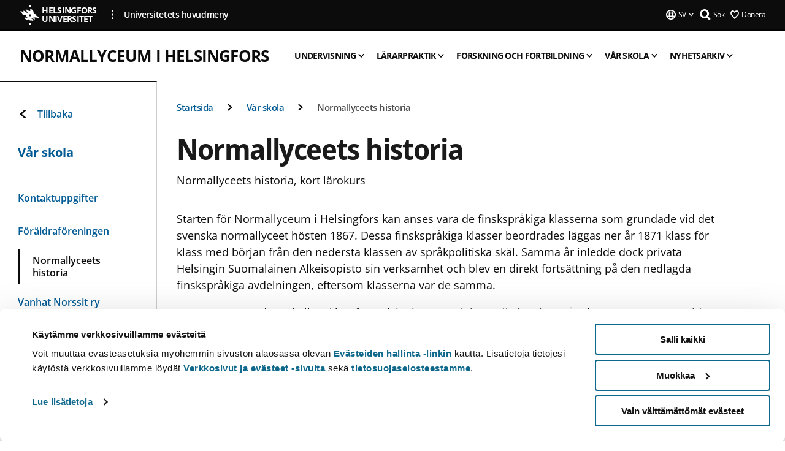

--- FILE ---
content_type: text/html; charset=UTF-8
request_url: https://www.helsinki.fi/sv/ovningsskolor/normallyceum-i-helsingfors/var-skola/normallyceets-historia
body_size: 12485
content:

<!DOCTYPE html>
<html lang="sv" dir="ltr" prefix="og: https://ogp.me/ns#">
<head>
  <style>
    /* Hide Cookiebot branding as soon as page loads */
    #CybotCookiebotDialogHeader,
    #CybotCookiebotDialog.CybotEdge #CybotCookiebotDialogHeader {display: none !important;}
  </style>
  <script type="text/javascript" data-cookieconsent="ignore">
    window.dataLayer = window.dataLayer || [];
    function gtag() {
        dataLayer.push(arguments);
    }
    gtag("consent", "default", {
        ad_personalization: "denied",
        ad_storage: "denied",
        ad_user_data: "denied",
        analytics_storage: "denied",
        functionality_storage: "denied",
        personalization_storage: "denied",
        security_storage: "granted",
        wait_for_update: 500
    });
    gtag("set", "ads_data_redaction", true);
    gtag("set", "url_passthrough", true);
  </script>
  
      
  
  <meta charset="utf-8" />
<meta name="description" content="Normallyceets historia, kort lärokurs" />
<link rel="canonical" href="https://www.helsinki.fi/sv/ovningsskolor/normallyceum-i-helsingfors/var-skola/normallyceets-historia" />
<meta property="og:site_name" content="Helsingfors universitet" />
<meta property="og:type" content="website" />
<meta property="og:url" content="https://www.helsinki.fi/sv/ovningsskolor/normallyceum-i-helsingfors/var-skola/normallyceets-historia" />
<meta property="og:title" content="Normallyceets historia | Normallyceum i Helsingfors | Helsingfors universitet" />
<meta property="og:description" content="Normallyceets historia, kort lärokurs" />
<meta property="og:image" content="https://www.helsinki.fi/assets/drupal/styles/og_images/s3/media-image/normaalilyseo-laatta1-16x10-hnl_0.jpg?itok=AnxGEcpG" />
<meta name="twitter:card" content="summary_large_image" />
<meta name="twitter:title" content="Normallyceets historia | Normallyceum i Helsingfors | Helsingfors universitet" />
<meta name="twitter:description" content="Normallyceets historia, kort lärokurs" />
<meta name="twitter:image" content="https://www.helsinki.fi/assets/drupal/styles/og_images/s3/media-image/normaalilyseo-laatta1-16x10-hnl_0.jpg?itok=AnxGEcpG" />
<meta name="Generator" content="Drupal 10 (https://www.drupal.org)" />
<meta name="MobileOptimized" content="width" />
<meta name="HandheldFriendly" content="true" />
<meta name="viewport" content="width=device-width, initial-scale=1.0" />
<script id="Cookiebot" src="https://consent.cookiebot.com/uc.js" data-cbid="e422c4ee-0ebe-400c-b22b-9c74b6faeac3" async fetchpriority="high"></script>
<script type="application/ld+json">{
    "@context": "https://schema.org",
    "@type": "BreadcrumbList",
    "itemListElement": [
        {
            "@type": "ListItem",
            "position": 1,
            "name": "Startsida",
            "item": "https://www.helsinki.fi/sv"
        },
        {
            "@type": "ListItem",
            "position": 2,
            "name": "Normallyceum i Helsingfors",
            "item": "https://www.helsinki.fi/sv/ovningsskolor/normallyceum-i-helsingfors"
        },
        {
            "@type": "ListItem",
            "position": 3,
            "name": "Vår skola",
            "item": "https://www.helsinki.fi/sv/ovningsskolor/normallyceum-i-helsingfors/var-skola"
        }
    ]
}</script>
<link rel="icon" href="/themes/custom/helsingin_yliopisto/favicon.ico" type="image/vnd.microsoft.icon" />
<link rel="alternate" hreflang="fi" href="https://www.helsinki.fi/fi/harjoittelukoulut/helsingin-normaalilyseo/koulumme/normaalilyseon-historia" />
<link rel="alternate" hreflang="sv" href="https://www.helsinki.fi/sv/ovningsskolor/normallyceum-i-helsingfors/var-skola/normallyceets-historia" />
<link rel="alternate" hreflang="en" href="https://www.helsinki.fi/en/training-schools/helsinki-normal-lyceum/our-school/history-helsinki-normal-lyceum" />
<link rel="modulepreload" href="/themes/custom/helsingin_yliopisto/dist/hudslib-0.9.6/esm/globalScript-3f479486.js" as="script" crossorigin fetchpriority="high" />
<link rel="modulepreload" href="/themes/custom/helsingin_yliopisto/dist/hudslib-0.9.6/esm/huds-lib.js" as="script" crossorigin fetchpriority="high" />
<link rel="modulepreload" href="/themes/custom/helsingin_yliopisto/dist/hudslib-0.9.6/esm/hy-box.entry.js" as="script" crossorigin fetchpriority="high" />
<link rel="modulepreload" href="/themes/custom/helsingin_yliopisto/dist/hudslib-0.9.6/esm/hy-breadcrumbs_15.entry.js" as="script" crossorigin fetchpriority="high" />
<link rel="modulepreload" href="/themes/custom/helsingin_yliopisto/dist/hudslib-0.9.6/esm/hy-icon-caret-down.entry.js" as="script" crossorigin fetchpriority="high" />
<link rel="modulepreload" href="/themes/custom/helsingin_yliopisto/dist/hudslib-0.9.6/esm/hy-icon-caret-left.entry.js" as="script" crossorigin fetchpriority="high" />
<link rel="modulepreload" href="/themes/custom/helsingin_yliopisto/dist/hudslib-0.9.6/esm/hy-icon-caret-right.entry.js" as="script" crossorigin fetchpriority="high" />
<link rel="modulepreload" href="/themes/custom/helsingin_yliopisto/dist/hudslib-0.9.6/esm/hy-icon-caret-up.entry.js" as="script" crossorigin fetchpriority="high" />
<link rel="modulepreload" href="/themes/custom/helsingin_yliopisto/dist/hudslib-0.9.6/esm/hy-icon-globe.entry.js" as="script" crossorigin fetchpriority="high" />
<link rel="modulepreload" href="/themes/custom/helsingin_yliopisto/dist/hudslib-0.9.6/esm/hy-icon-heart-support.entry.js" as="script" crossorigin fetchpriority="high" />
<link rel="modulepreload" href="/themes/custom/helsingin_yliopisto/dist/hudslib-0.9.6/esm/hy-icon-hy-logo.entry.js" as="script" crossorigin fetchpriority="high" />
<link rel="modulepreload" href="/themes/custom/helsingin_yliopisto/dist/hudslib-0.9.6/esm/hy-icon-search.entry.js" as="script" crossorigin fetchpriority="high" />
<link rel="modulepreload" href="/themes/custom/helsingin_yliopisto/dist/hudslib-0.9.6/esm/hy-image.entry.js" as="script" crossorigin fetchpriority="high" />
<link rel="modulepreload" href="/themes/custom/helsingin_yliopisto/dist/hudslib-0.9.6/esm/hy-main.entry.js" as="script" crossorigin fetchpriority="high" />
<link rel="modulepreload" href="/themes/custom/helsingin_yliopisto/dist/hudslib-0.9.6/esm/index-2ffe17c9.js" as="script" crossorigin fetchpriority="high" />
<link rel="modulepreload" href="/themes/custom/helsingin_yliopisto/dist/hudslib-0.9.6/esm/utils-1e7f5184.js" as="script" crossorigin fetchpriority="high" />
<link rel="preload" href="/themes/custom/helsingin_yliopisto/dist/hudslib/fonts/Open-Sans-600/Open-Sans-600.woff2" as="font" crossorigin fetchpriority="high" />
<link rel="preload" href="/themes/custom/helsingin_yliopisto/dist/hudslib/fonts/Open-Sans-regular/Open-Sans-regular.woff2" as="font" crossorigin fetchpriority="high" />

  <title>Normallyceets historia | Normallyceum i Helsingfors | Helsingfors universitet</title>
  <link rel="stylesheet" media="all" href="/sites/default/files/css/css_kq4gKku6-phsWZ6n98t6GZmGgAB8OqQhik_D4hOZ5t0.css?delta=0&amp;language=sv&amp;theme=helsingin_yliopisto&amp;include=eJyNzUEKAjEMheELNTNHktTGNhCT0LQjc3sHXIjQhdufj_caSbBW1tspbM4xbC8UXBXijEFPEM6pLVQVyygQ40pal2Q2-Nn6C8HDdMSSHlzI3Pq4fg-mF9wjkmPH2tFb7KVPR9m-ZZvqMwtHo5I-83vGoDd-_WIJ" />
<link rel="stylesheet" media="all" href="/sites/default/files/css/css_VXKvNx9KHusFoR9cDy2zR45Z_QZ7HfXoShmJNvakuyM.css?delta=1&amp;language=sv&amp;theme=helsingin_yliopisto&amp;include=eJyNzUEKAjEMheELNTNHktTGNhCT0LQjc3sHXIjQhdufj_caSbBW1tspbM4xbC8UXBXijEFPEM6pLVQVyygQ40pal2Q2-Nn6C8HDdMSSHlzI3Pq4fg-mF9wjkmPH2tFb7KVPR9m-ZZvqMwtHo5I-83vGoDd-_WIJ" />

  <script src="/themes/custom/helsingin_yliopisto/dist/hudslib-0.9.6/esm/huds-lib.js?v=0.9.6" type="module" defer fetchpriority="high"></script>
<script src="/themes/custom/helsingin_yliopisto/dist/hudslib-0.9.6/huds-lib/huds-lib.esm.js?v=0.9.6" nomodule defer></script>
<script src="/themes/custom/helsingin_yliopisto/dist/uhds-1.0.1/component-library/component-library.esm.js?v=1.0.1" type="module" defer fetchpriority="high"></script>


  <link rel="preconnect" href="//customer.cludo.com"/>
  <link rel="preconnect" href="//consent.cookiebot.com"/>
  <link rel="dns-prefetch" href="//siteimproveanalytics.com"/>
  <link rel="dns-prefetch" href="//d2oarllo6tn86.cloudfront.net" />
  <link rel="dns-prefetch" href="//connect.facebook.net" />

  <link rel="preload" href="https://customer.cludo.com/assets/2594/11998/cludo-search.min.css" as="style" onload="this.onload=null;this.rel='stylesheet'">
  <noscript><link rel="stylesheet" href="https://customer.cludo.com/assets/2594/11998/cludo-search.min.css"></noscript>

  
        <style>
    html :not(:defined){visibility:hidden}html.prerendered :not(:defined){visibility:visible}.visually-hidden{position:absolute!important;overflow:hidden;clip:rect(1px,1px,1px,1px);width:1px;height:1px;word-wrap:normal}
  </style>
</head>
<body class="ct--content_page is-group-page">
  <!-- Google Tag Manager (noscript) -->
  <noscript><iframe src="https://www.googletagmanager.com/ns.html?id=GTM-5PMSGQ"
  height="0" width="0" style="display:none;visibility:hidden"></iframe></noscript>
  <!-- End Google Tag Manager (noscript) -->

    <ds-store ds-language="sv"></ds-store>

    <a href="#main-content" class="visually-hidden focusable">
      Hoppa till huvudinnehåll
  </a>
  
    <div class="dialog-off-canvas-main-canvas" data-off-canvas-main-canvas>
    
<div class="layout-container">

  

  <header role="banner">
    
  <div class="hy-region--header">
    
              
                                                                                                                  
                                                                                                
                                                                                                
                                                                                                
                                                                                                
                                                                                                
                              
                                                                                  
        
                
                              
                                                                                  
        
                
                              
                                                                                  
        
                
                                                                                                                  
                                                                                                
                                                                                                
                                                                                                
                              
                                                                                                    
        
                
                              
                                                                                  
        
                
                  
                                                                                                          
                                                                                        
                                                                                        
                                                                                        
                                                                                        
                                                                                        
                      
            <hy-site-header
      is-group="true"
      is-luomus-group = "false"
      is-beta-group = "false"
      group-type = "generic_site_group_menu"
      group-logo-url=""
      research-group-label = "Forskningsgrupp"
      site-label="Helsingfors universitet"
      site-url="/sv"
      logo-label="Normallyceum i Helsingfors"
      logo-url="/sv/ovningsskolor/normallyceum-i-helsingfors"
      menu-label="Meny"
      menu-label-close="Stäng"
      data-menu-language="[{&quot;langCode&quot;:&quot;fi&quot;,&quot;abbr&quot;:&quot;SUOMI&quot;,&quot;label&quot;:&quot;SUOMI (FI)&quot;,&quot;isActive&quot;:false,&quot;url&quot;:&quot;\/fi\/harjoittelukoulut\/helsingin-normaalilyseo\/koulumme\/normaalilyseon-historia&quot;},{&quot;langCode&quot;:&quot;sv&quot;,&quot;abbr&quot;:&quot;SVENSKA&quot;,&quot;label&quot;:&quot;SVENSKA (SV)&quot;,&quot;isActive&quot;:true,&quot;url&quot;:&quot;\/sv\/ovningsskolor\/normallyceum-i-helsingfors\/var-skola\/normallyceets-historia&quot;},{&quot;langCode&quot;:&quot;en&quot;,&quot;abbr&quot;:&quot;ENGLISH&quot;,&quot;label&quot;:&quot;ENGLISH (EN)&quot;,&quot;isActive&quot;:false,&quot;url&quot;:&quot;\/en\/training-schools\/helsinki-normal-lyceum\/our-school\/history-helsinki-normal-lyceum&quot;}]"
      data-menu-donate="[{&quot;label&quot;:&quot;Donera&quot;,&quot;url&quot;:&quot;https:\/\/www.helsinki.fi\/sv\/innovationer-och-samarbete\/donera&quot;}]"
      data-site-header-labels="{&quot;menu_labels&quot;:{&quot;open&quot;:&quot;\u00d6ppna mobil meny&quot;,&quot;close&quot;:&quot;St\u00e4ng mobil meny&quot;,&quot;expand&quot;:&quot;\u00d6ppna submeny f\u00f6r&quot;,&quot;return&quot;:&quot;Tillbaka till f\u00f6reg\u00e5ende plan&quot;,&quot;home&quot;:&quot;Startsida&quot;,&quot;main&quot;:&quot;Huvudmeny&quot;,&quot;front_page&quot;:&quot;Startsida&quot;},&quot;search_labels&quot;:{&quot;label&quot;:&quot;S\u00f6k&quot;,&quot;open&quot;:&quot;S\u00f6k&quot;,&quot;close&quot;:&quot;S\u00f6k&quot;},&quot;language_labels&quot;:{&quot;open&quot;:&quot;\u00d6ppna spr\u00e5k meny&quot;,&quot;close&quot;:&quot;St\u00e4ng spr\u00e5k meny&quot;},&quot;group_pages&quot;:{&quot;university_main_menu&quot;:&quot;Universitetets huvudmeny&quot;,&quot;university_home_page&quot;:&quot;Universitetets &quot;,&quot;university_front_page&quot;:&quot;Startsida&quot;}}"
      data-site-search-labels="{&quot;search_description&quot;:&quot;web pages, study options, people, research groups, etc\u2026&quot;,&quot;search_placeholder&quot;:&quot;What do you want to find\u2026&quot;,&quot;search_label&quot;:&quot;S\u00f6k&quot;,&quot;search_close_label&quot;:&quot;Exit search&quot;,&quot;search_tools_label&quot;:&quot;Special Search tools&quot;}"
      data-search-tools="null"
      data-main-menu-links="[{&quot;menuLinkId&quot;:&quot;23949b425877470b042939ed7dd7520f&quot;,&quot;isActive&quot;:&quot;false&quot;,&quot;isExternal&quot;:false,&quot;label&quot;:&quot;Aktuellt&quot;,&quot;url&quot;:&quot;\/sv\/aktuellt&quot;,&quot;description&quot;:&quot;&quot;,&quot;closeButtonTitle&quot;:&quot;St\u00e4ng&quot;},{&quot;menuLinkId&quot;:&quot;3809668c62f68a322b04e9d7e83d2be6&quot;,&quot;isActive&quot;:&quot;false&quot;,&quot;isExternal&quot;:false,&quot;label&quot;:&quot;Utbildning och undervisning&quot;,&quot;url&quot;:&quot;\/sv\/utbildning-och-undervisning&quot;,&quot;description&quot;:&quot;&quot;,&quot;closeButtonTitle&quot;:&quot;St\u00e4ng&quot;},{&quot;menuLinkId&quot;:&quot;a5511251070caf4065b59603afb8406f&quot;,&quot;isActive&quot;:&quot;false&quot;,&quot;isExternal&quot;:false,&quot;label&quot;:&quot;Forskning&quot;,&quot;url&quot;:&quot;\/sv\/forskning&quot;,&quot;description&quot;:&quot;&quot;,&quot;closeButtonTitle&quot;:&quot;St\u00e4ng&quot;},{&quot;menuLinkId&quot;:&quot;536805e69bd47e9a43d8b574ce718432&quot;,&quot;isActive&quot;:&quot;false&quot;,&quot;isExternal&quot;:false,&quot;label&quot;:&quot;Innovationer och samarbete&quot;,&quot;url&quot;:&quot;\/sv\/innovationer-och-samarbete&quot;,&quot;description&quot;:&quot;&quot;,&quot;closeButtonTitle&quot;:&quot;St\u00e4ng&quot;},{&quot;menuLinkId&quot;:&quot;1c0a63f86fc85e1f9d2a8d2caa1e94e6&quot;,&quot;isActive&quot;:&quot;false&quot;,&quot;isExternal&quot;:false,&quot;label&quot;:&quot;Om oss&quot;,&quot;url&quot;:&quot;\/sv\/om-oss&quot;,&quot;description&quot;:&quot;&quot;,&quot;closeButtonTitle&quot;:&quot;St\u00e4ng&quot;},{&quot;menuLinkId&quot;:&quot;eda6b7586d606ffd7eff24869d731bd7&quot;,&quot;isActive&quot;:&quot;false&quot;,&quot;isExternal&quot;:false,&quot;label&quot;:&quot;Fakulteter och enheter&quot;,&quot;url&quot;:&quot;\/sv\/fakulteter-och-enheter&quot;,&quot;description&quot;:&quot;&quot;,&quot;closeButtonTitle&quot;:&quot;St\u00e4ng&quot;}]"
    >
      <nav
        role="navigation"
        class="hy-site-header__menu-desktop is-group is-dropdown js-hy-desktop-navigation"
        slot="menu"
        is-group="true"
        is-dropdown="true"
      >
                                  <ul class="hy-desktop-menu hy-menu">
                                            <li class="hy-desktop-menu__item">
            <button
              tabindex="0"
              type="button"
              class="hy-desktop-menu__button"
              data-link-id="8f11d12a83ae18e8089612a923060d81"
              aria-expanded="false"

            >
              <span>Undervisning</span>
              <hy-icon icon='hy-icon-caret-down' size=32 />
            </button>
            <section class="hy-desktop-menu__panel is-dropdown" aria-hidden="true">
              <div class="hy-desktop-menu__panel-container">
                <div class="hy-desktop-menu__panel-menu">
                  <div class="hy-desktop-menu__panel-header">
                    <hy-icon icon='hy-icon-arrow-right' size=24></hy-icon>
                    <a  href="/sv/ovningsskolor/normallyceum-i-helsingfors/undervisning" data-menu-link-id="8f11d12a83ae18e8089612a923060d81">
                      Undervisning
                    </a>
                                      </div>
                                    <div class="hy-desktop-menu__panel-content ">
                    <ul class='hy-desktop-menu__panel-links hy-desktop-menu__panel-links--menu' menu-link-id=8f11d12a83ae18e8089612a923060d81>
                                                <li class="hy-desktop-menu__panel-links-item">
                                                        <a class="hy-desktop-menu__panel-link" href=/sv/ovningsskolor/normallyceum-i-helsingfors/undervisning/arskurserna-1-6 target=_self>
                              <hy-icon icon='hy-icon-caret-right' size=10></hy-icon>
                              <span>
                                Lägre årskurser i grundskolan
                                                              </span>
                            </a>
                          </li>
                                                <li class="hy-desktop-menu__panel-links-item">
                                                        <a class="hy-desktop-menu__panel-link" href=/sv/ovningsskolor/normallyceum-i-helsingfors/undervisning/hogre-arskurser-i-grundskolan target=_self>
                              <hy-icon icon='hy-icon-caret-right' size=10></hy-icon>
                              <span>
                                Högre årskurser i grundskolan
                                                              </span>
                            </a>
                          </li>
                                                <li class="hy-desktop-menu__panel-links-item">
                                                        <a class="hy-desktop-menu__panel-link" href=/sv/ovningsskolor/normallyceum-i-helsingfors/undervisning/gymnasiet target=_self>
                              <hy-icon icon='hy-icon-caret-right' size=10></hy-icon>
                              <span>
                                Gymnasiet
                                                              </span>
                            </a>
                          </li>
                                                <li class="hy-desktop-menu__panel-links-item">
                                                        <a class="hy-desktop-menu__panel-link" href=/sv/ovningsskolor/normallyceum-i-helsingfors/undervisning/lov-och-arbetstider target=_self>
                              <hy-icon icon='hy-icon-caret-right' size=10></hy-icon>
                              <span>
                                Lov och arbetstider
                                                              </span>
                            </a>
                          </li>
                                                <li class="hy-desktop-menu__panel-links-item">
                                                        <a class="hy-desktop-menu__panel-link" href=/sv/ovningsskolor/normallyceum-i-helsingfors/undervisning/biblioteket-och-larmiljoer target=_self>
                              <hy-icon icon='hy-icon-caret-right' size=10></hy-icon>
                              <span>
                                Biblioteket
                                                              </span>
                            </a>
                          </li>
                                                <li class="hy-desktop-menu__panel-links-item">
                                                        <a class="hy-desktop-menu__panel-link" href=/sv/ovningsskolor/normallyceum-i-helsingfors/undervisning/elevvard-och-studiehandledning target=_self>
                              <hy-icon icon='hy-icon-caret-right' size=10></hy-icon>
                              <span>
                                Elevvård och studiehandledning
                                                              </span>
                            </a>
                          </li>
                                          </ul>
                  </div>
                </div>
              </div>
            </section>
          </li>
                                    <li class="hy-desktop-menu__item">
            <button
              tabindex="0"
              type="button"
              class="hy-desktop-menu__button"
              data-link-id="a5b348445727ae83306f8baf67e367dc"
              aria-expanded="false"

            >
              <span>Lärarpraktik</span>
              <hy-icon icon='hy-icon-caret-down' size=32 />
            </button>
            <section class="hy-desktop-menu__panel is-dropdown" aria-hidden="true">
              <div class="hy-desktop-menu__panel-container">
                <div class="hy-desktop-menu__panel-menu">
                  <div class="hy-desktop-menu__panel-header">
                    <hy-icon icon='hy-icon-arrow-right' size=24></hy-icon>
                    <a  href="/sv/ovningsskolor/normallyceum-i-helsingfors/lararpraktik" data-menu-link-id="a5b348445727ae83306f8baf67e367dc">
                      Lärarpraktik
                    </a>
                                      </div>
                                    <div class="hy-desktop-menu__panel-content ">
                    <ul class='hy-desktop-menu__panel-links hy-desktop-menu__panel-links--menu' menu-link-id=a5b348445727ae83306f8baf67e367dc>
                                          </ul>
                  </div>
                </div>
              </div>
            </section>
          </li>
                                    <li class="hy-desktop-menu__item">
            <button
              tabindex="0"
              type="button"
              class="hy-desktop-menu__button"
              data-link-id="3f77bed8c5c64e70c7b647b7ef78116b"
              aria-expanded="false"

            >
              <span>Forskning och fortbildning</span>
              <hy-icon icon='hy-icon-caret-down' size=32 />
            </button>
            <section class="hy-desktop-menu__panel is-dropdown" aria-hidden="true">
              <div class="hy-desktop-menu__panel-container">
                <div class="hy-desktop-menu__panel-menu">
                  <div class="hy-desktop-menu__panel-header">
                    <hy-icon icon='hy-icon-arrow-right' size=24></hy-icon>
                    <a  href="/sv/ovningsskolor/normallyceum-i-helsingfors/forskning-och-fortbildning" data-menu-link-id="3f77bed8c5c64e70c7b647b7ef78116b">
                      Forskning och fortbildning
                    </a>
                                      </div>
                                    <div class="hy-desktop-menu__panel-content ">
                    <ul class='hy-desktop-menu__panel-links hy-desktop-menu__panel-links--menu' menu-link-id=3f77bed8c5c64e70c7b647b7ef78116b>
                                          </ul>
                  </div>
                </div>
              </div>
            </section>
          </li>
                                    <li class="hy-desktop-menu__item">
            <button
              tabindex="0"
              type="button"
              class="hy-desktop-menu__button"
              data-link-id="ec042c51ead5e2e0fa285366f5d9ed3a"
              aria-expanded="false"

            >
              <span>Vår skola</span>
              <hy-icon icon='hy-icon-caret-down' size=32 />
            </button>
            <section class="hy-desktop-menu__panel is-dropdown" aria-hidden="true">
              <div class="hy-desktop-menu__panel-container">
                <div class="hy-desktop-menu__panel-menu">
                  <div class="hy-desktop-menu__panel-header">
                    <hy-icon icon='hy-icon-arrow-right' size=24></hy-icon>
                    <a  aria-current="page" href="/sv/ovningsskolor/normallyceum-i-helsingfors/var-skola" data-menu-link-id="ec042c51ead5e2e0fa285366f5d9ed3a">
                      Vår skola
                    </a>
                                      </div>
                                    <div class="hy-desktop-menu__panel-content ">
                    <ul class='hy-desktop-menu__panel-links hy-desktop-menu__panel-links--menu' menu-link-id=ec042c51ead5e2e0fa285366f5d9ed3a>
                                                <li class="hy-desktop-menu__panel-links-item">
                                                        <a class="hy-desktop-menu__panel-link" href=/sv/ovningsskolor/normallyceum-i-helsingfors/var-skola/kontaktuppgifter target=_self>
                              <hy-icon icon='hy-icon-caret-right' size=10></hy-icon>
                              <span>
                                Kontaktuppgifter
                                                              </span>
                            </a>
                          </li>
                                                <li class="hy-desktop-menu__panel-links-item">
                                                        <a class="hy-desktop-menu__panel-link" href=/sv/ovningsskolor/normallyceum-i-helsingfors/var-skola/foraldraforeningen target=_self>
                              <hy-icon icon='hy-icon-caret-right' size=10></hy-icon>
                              <span>
                                Föräldraföreningen
                                                              </span>
                            </a>
                          </li>
                                                <li class="hy-desktop-menu__panel-links-item">
                                                        <a class="hy-desktop-menu__panel-link" href=/sv/ovningsskolor/normallyceum-i-helsingfors/var-skola/normallyceets-historia target=_self>
                              <hy-icon icon='hy-icon-caret-right' size=10></hy-icon>
                              <span>
                                Normallyceets historia
                                                              </span>
                            </a>
                          </li>
                                                <li class="hy-desktop-menu__panel-links-item">
                                                        <a class="hy-desktop-menu__panel-link" href=/sv/ovningsskolor/normallyceum-i-helsingfors/var-skola/vanhat-norssit target=_self>
                              <hy-icon icon='hy-icon-caret-right' size=10></hy-icon>
                              <span>
                                Vanhat Norssit ry
                                                              </span>
                            </a>
                          </li>
                                          </ul>
                  </div>
                </div>
              </div>
            </section>
          </li>
                                    <li class="hy-desktop-menu__item">
            <button
              tabindex="0"
              type="button"
              class="hy-desktop-menu__button"
              data-link-id="322fa14726a240e89e0a6b198cea6906"
              aria-expanded="false"

            >
              <span>Nyhetsarkiv</span>
              <hy-icon icon='hy-icon-caret-down' size=32 />
            </button>
            <section class="hy-desktop-menu__panel is-dropdown" aria-hidden="true">
              <div class="hy-desktop-menu__panel-container">
                <div class="hy-desktop-menu__panel-menu">
                  <div class="hy-desktop-menu__panel-header">
                    <hy-icon icon='hy-icon-arrow-right' size=24></hy-icon>
                    <a  href="/sv/ovningsskolor/normallyceum-i-helsingfors/nyhetsarkiv" data-menu-link-id="322fa14726a240e89e0a6b198cea6906">
                      Nyhetsarkiv
                    </a>
                                      </div>
                                    <div class="hy-desktop-menu__panel-content ">
                    <ul class='hy-desktop-menu__panel-links hy-desktop-menu__panel-links--menu' menu-link-id=322fa14726a240e89e0a6b198cea6906>
                                          </ul>
                  </div>
                </div>
              </div>
            </section>
          </li>
              
          </ul>
            </nav>
      <nav role='navigation' class="hy-mobile-menu js-hy-mobile-navigation is-hidden" slot="menu_mobile">
        <section class="hy-mobile-menu__header">
          <div id="menu-bc-container" class="hy-mobile-menu__breadcrumbs">
            <button
              aria-label="Return back to: Front page"
              class="hy-menu-mobile-breadcrumb is-hidden"
              data-home-label="Startsida"
              data-current-label="Startsida"
              data-main-nav-label="Huvudmeny"
              data-prev-level="0"
              data-front-url="/sv"
            >
              <hy-icon icon='hy-icon-caret-left' class="is-hidden" size=10></hy-icon>
              <span class='hy-menu-mobile-breadcrumb__label'>Startsida</span>
            </button>
            <a
              aria-label="Return back to: Front page"
              class="hy-menu-mobile-breadcrumb__link"
              href="/sv/ovningsskolor/normallyceum-i-helsingfors"
            >
              <hy-icon icon='hy-icon-caret-left' class="is-hidden" size=10></hy-icon>
              <span class='hy-menu-mobile-breadcrumb__label'>Startsida</span>
            </a>
          </div>
          <button class="hy-mobile-menu__menu-close-button" aria-label="Close menu" disabled aria-hidden="true">
            <span>Close</span>
            <hy-icon icon='hy-icon-remove' size=16 />
          </button>
        </section>
        <section class="hy-mobile-menu__menu-container" data-mobile-menu="[{&quot;menu_link_id&quot;:&quot;bb76dfbb-a1c5-4cc5-be62-81cd4fc67009&quot;,&quot;menu_parent_id&quot;:null,&quot;in_active_trail&quot;:false,&quot;menu_link_title&quot;:&quot;Undervisning&quot;,&quot;menu_link_uri&quot;:&quot;\/sv\/ovningsskolor\/normallyceum-i-helsingfors\/undervisning&quot;,&quot;menu_link_level&quot;:1,&quot;menu_link_shortcuts&quot;:[],&quot;menu_link_children&quot;:[{&quot;menu_link_id&quot;:&quot;67106444-1175-4349-bc53-dc3f9b919110&quot;,&quot;menu_parent_id&quot;:&quot;bb76dfbb-a1c5-4cc5-be62-81cd4fc67009&quot;,&quot;in_active_trail&quot;:false,&quot;menu_link_title&quot;:&quot;L\u00e4gre \u00e5rskurser i grundskolan&quot;,&quot;menu_link_uri&quot;:&quot;\/sv\/ovningsskolor\/normallyceum-i-helsingfors\/undervisning\/arskurserna-1-6&quot;,&quot;menu_link_level&quot;:2,&quot;menu_link_shortcuts&quot;:[],&quot;menu_link_children&quot;:[{&quot;menu_link_id&quot;:&quot;6525447f-7f52-4c64-a3e9-4f2f4c46675e&quot;,&quot;menu_parent_id&quot;:&quot;67106444-1175-4349-bc53-dc3f9b919110&quot;,&quot;in_active_trail&quot;:false,&quot;menu_link_title&quot;:&quot;Anm\u00e4lan till l\u00e4gre \u00e5rskurser&quot;,&quot;menu_link_uri&quot;:&quot;\/sv\/ovningsskolor\/normallyceum-i-helsingfors\/undervisning\/lagre-arskurser-i-grundskolan\/anmalan-till-lagre-arskurser&quot;,&quot;menu_link_level&quot;:3,&quot;menu_link_shortcuts&quot;:[]}]},{&quot;menu_link_id&quot;:&quot;4e911092-1433-4f02-a31d-0025e8249f48&quot;,&quot;menu_parent_id&quot;:&quot;bb76dfbb-a1c5-4cc5-be62-81cd4fc67009&quot;,&quot;in_active_trail&quot;:false,&quot;menu_link_title&quot;:&quot;H\u00f6gre \u00e5rskurser i grundskolan&quot;,&quot;menu_link_uri&quot;:&quot;\/sv\/ovningsskolor\/normallyceum-i-helsingfors\/undervisning\/hogre-arskurser-i-grundskolan&quot;,&quot;menu_link_level&quot;:2,&quot;menu_link_shortcuts&quot;:[],&quot;menu_link_children&quot;:[{&quot;menu_link_id&quot;:&quot;631c73ba-445b-441f-9846-0d27f72d4387&quot;,&quot;menu_parent_id&quot;:&quot;4e911092-1433-4f02-a31d-0025e8249f48&quot;,&quot;in_active_trail&quot;:false,&quot;menu_link_title&quot;:&quot;Anm\u00e4lan till h\u00f6gre \u00e5rskurser&quot;,&quot;menu_link_uri&quot;:&quot;\/sv\/ovningsskolor\/normallyceum-i-helsingfors\/undervisning\/hogre-arskurser-i-grundskolan\/anmalan-till-hogre-arskurser&quot;,&quot;menu_link_level&quot;:3,&quot;menu_link_shortcuts&quot;:[]}]},{&quot;menu_link_id&quot;:&quot;0773397f-3024-493a-a8c7-a1468113a534&quot;,&quot;menu_parent_id&quot;:&quot;bb76dfbb-a1c5-4cc5-be62-81cd4fc67009&quot;,&quot;in_active_trail&quot;:false,&quot;menu_link_title&quot;:&quot;Gymnasiet&quot;,&quot;menu_link_uri&quot;:&quot;\/sv\/ovningsskolor\/normallyceum-i-helsingfors\/undervisning\/gymnasiet&quot;,&quot;menu_link_level&quot;:2,&quot;menu_link_shortcuts&quot;:[],&quot;menu_link_children&quot;:[{&quot;menu_link_id&quot;:&quot;c66ef75e-cf59-4efa-a5fc-e75317fe4ae2&quot;,&quot;menu_parent_id&quot;:&quot;0773397f-3024-493a-a8c7-a1468113a534&quot;,&quot;in_active_trail&quot;:false,&quot;menu_link_title&quot;:&quot;Att bli studerande vid Normallyceum&quot;,&quot;menu_link_uri&quot;:&quot;\/sv\/ovningsskolor\/normallyceum-i-helsingfors\/undervisning\/gymnasiet\/att-bli-studerande-vid-normallyceum&quot;,&quot;menu_link_level&quot;:3,&quot;menu_link_shortcuts&quot;:[]}]},{&quot;menu_link_id&quot;:&quot;0f89e47c-c392-441d-a082-e1ad40ac32ee&quot;,&quot;menu_parent_id&quot;:&quot;bb76dfbb-a1c5-4cc5-be62-81cd4fc67009&quot;,&quot;in_active_trail&quot;:false,&quot;menu_link_title&quot;:&quot;Lov och arbetstider&quot;,&quot;menu_link_uri&quot;:&quot;\/sv\/ovningsskolor\/normallyceum-i-helsingfors\/undervisning\/lov-och-arbetstider&quot;,&quot;menu_link_level&quot;:2,&quot;menu_link_shortcuts&quot;:[]},{&quot;menu_link_id&quot;:&quot;eb74ceed-d350-4c02-ab14-5b0c91b99f4f&quot;,&quot;menu_parent_id&quot;:&quot;bb76dfbb-a1c5-4cc5-be62-81cd4fc67009&quot;,&quot;in_active_trail&quot;:false,&quot;menu_link_title&quot;:&quot;Biblioteket&quot;,&quot;menu_link_uri&quot;:&quot;\/sv\/ovningsskolor\/normallyceum-i-helsingfors\/undervisning\/biblioteket-och-larmiljoer&quot;,&quot;menu_link_level&quot;:2,&quot;menu_link_shortcuts&quot;:[]},{&quot;menu_link_id&quot;:&quot;690d74e7-23a3-4f08-a2ed-0ada56158623&quot;,&quot;menu_parent_id&quot;:&quot;bb76dfbb-a1c5-4cc5-be62-81cd4fc67009&quot;,&quot;in_active_trail&quot;:false,&quot;menu_link_title&quot;:&quot;Elevv\u00e5rd och studiehandledning&quot;,&quot;menu_link_uri&quot;:&quot;\/sv\/ovningsskolor\/normallyceum-i-helsingfors\/undervisning\/elevvard-och-studiehandledning&quot;,&quot;menu_link_level&quot;:2,&quot;menu_link_shortcuts&quot;:[]}]},{&quot;menu_link_id&quot;:&quot;80651111-c598-42e7-baaf-3d2880f4a5e2&quot;,&quot;menu_parent_id&quot;:null,&quot;in_active_trail&quot;:false,&quot;menu_link_title&quot;:&quot;L\u00e4rarpraktik&quot;,&quot;menu_link_uri&quot;:&quot;\/sv\/ovningsskolor\/normallyceum-i-helsingfors\/lararpraktik&quot;,&quot;menu_link_level&quot;:1,&quot;menu_link_shortcuts&quot;:[]},{&quot;menu_link_id&quot;:&quot;6c70d08c-7382-4c25-9f45-4db87b4c131e&quot;,&quot;menu_parent_id&quot;:null,&quot;in_active_trail&quot;:false,&quot;menu_link_title&quot;:&quot;Forskning och fortbildning&quot;,&quot;menu_link_uri&quot;:&quot;\/sv\/ovningsskolor\/normallyceum-i-helsingfors\/forskning-och-fortbildning&quot;,&quot;menu_link_level&quot;:1,&quot;menu_link_shortcuts&quot;:[]},{&quot;menu_link_id&quot;:&quot;3d35dbd8-5b57-4015-9952-518edc6a6872&quot;,&quot;menu_parent_id&quot;:null,&quot;in_active_trail&quot;:true,&quot;menu_link_title&quot;:&quot;V\u00e5r skola&quot;,&quot;menu_link_uri&quot;:&quot;\/sv\/ovningsskolor\/normallyceum-i-helsingfors\/var-skola&quot;,&quot;menu_link_level&quot;:1,&quot;menu_link_shortcuts&quot;:[],&quot;menu_link_children&quot;:[{&quot;menu_link_id&quot;:&quot;8637a98e-fdec-4244-b513-bc01f3ced37e&quot;,&quot;menu_parent_id&quot;:&quot;3d35dbd8-5b57-4015-9952-518edc6a6872&quot;,&quot;in_active_trail&quot;:false,&quot;menu_link_title&quot;:&quot;Kontaktuppgifter&quot;,&quot;menu_link_uri&quot;:&quot;\/sv\/ovningsskolor\/normallyceum-i-helsingfors\/var-skola\/kontaktuppgifter&quot;,&quot;menu_link_level&quot;:2,&quot;menu_link_shortcuts&quot;:[]},{&quot;menu_link_id&quot;:&quot;161873ee-8054-47e4-bc1a-35fbfc6275c3&quot;,&quot;menu_parent_id&quot;:&quot;3d35dbd8-5b57-4015-9952-518edc6a6872&quot;,&quot;in_active_trail&quot;:false,&quot;menu_link_title&quot;:&quot;F\u00f6r\u00e4ldraf\u00f6reningen&quot;,&quot;menu_link_uri&quot;:&quot;\/sv\/ovningsskolor\/normallyceum-i-helsingfors\/var-skola\/foraldraforeningen&quot;,&quot;menu_link_level&quot;:2,&quot;menu_link_shortcuts&quot;:[]},{&quot;menu_link_id&quot;:&quot;70372447-11c0-4f32-81ec-e8242bb62dac&quot;,&quot;menu_parent_id&quot;:&quot;3d35dbd8-5b57-4015-9952-518edc6a6872&quot;,&quot;in_active_trail&quot;:true,&quot;menu_link_title&quot;:&quot;Normallyceets historia&quot;,&quot;menu_link_uri&quot;:&quot;\/sv\/ovningsskolor\/normallyceum-i-helsingfors\/var-skola\/normallyceets-historia&quot;,&quot;menu_link_level&quot;:2,&quot;menu_link_shortcuts&quot;:[]},{&quot;menu_link_id&quot;:&quot;f61c4e26-c84e-4637-816d-f13e69665490&quot;,&quot;menu_parent_id&quot;:&quot;3d35dbd8-5b57-4015-9952-518edc6a6872&quot;,&quot;in_active_trail&quot;:false,&quot;menu_link_title&quot;:&quot;Vanhat Norssit ry&quot;,&quot;menu_link_uri&quot;:&quot;\/sv\/ovningsskolor\/normallyceum-i-helsingfors\/var-skola\/vanhat-norssit&quot;,&quot;menu_link_level&quot;:2,&quot;menu_link_shortcuts&quot;:[]}]},{&quot;menu_link_id&quot;:&quot;eaee971f-9b79-4b81-b6f1-2c03f455752b&quot;,&quot;menu_parent_id&quot;:null,&quot;in_active_trail&quot;:false,&quot;menu_link_title&quot;:&quot;Nyhetsarkiv&quot;,&quot;menu_link_uri&quot;:&quot;\/sv\/ovningsskolor\/normallyceum-i-helsingfors\/nyhetsarkiv&quot;,&quot;menu_link_level&quot;:1,&quot;menu_link_shortcuts&quot;:[]}]">
                  </section>
              </nav>
    </hy-site-header>
  

  </div>

  </header>

  
  

  

  

  
    <hy-main role="main" has-sidebar=true>
      <a id="main-content" tabindex="-1"></a>      <div class="layout-content">
        
<div class="hy-main-content-wrapper">
            </div>
                  
  <div class="hy-region--content">
    <div data-drupal-messages-fallback class="hidden"></div><div id="block-breadcrumbs-2">
  
    
      
  
                                              
                                                          
                  
              
                    <div class="hy-main-content-wrapper">
        <hy-breadcrumbs variant='' data-items='[{&quot;text&quot;:&quot;Startsida&quot;,&quot;url&quot;:&quot;\/sv\/ovningsskolor\/normallyceum-i-helsingfors&quot;},{&quot;text&quot;:&quot;V\u00e5r skola&quot;,&quot;url&quot;:&quot;\/sv\/ovningsskolor\/normallyceum-i-helsingfors\/var-skola&quot;},{&quot;text&quot;:&quot;Normallyceets historia&quot;,&quot;url&quot;:&quot;&quot;}]'>
      </hy-breadcrumbs>
    </div>

            

  </div>
<div class="node node--type-content-page node--view-mode-full ds-1col clearfix is-content-page">


      
            <div class="hy-main-content-wrapper">
        <div class="page-title__wrapper page-title__wrapper--common">
          <h1 class="page-title__h1 page-title__h1--common">
            Normallyceets historia
          </h1>
        </div>
      </div>
      
                    <div class="hy-main-content-wrapper">
              <hy-ingress>Normallyceets historia, kort lärokurs</hy-ingress>
          </div>
            
                    


  <div class="paragraph paragraph--type--text-paragraph paragraph--view-mode--default">
    
              <div class="hy-main-content-wrapper">
              
      <hy-paragraph-text variant=content_page placement=external>
        
                    <p>Starten för Normallyceum i Helsingfors kan anses vara de finskspråkiga klasserna som grundade vid det svenska normallyceet hösten 1867. Dessa finskspråkiga klasser beordrades läggas ner år 1871 klass för klass med början från den nedersta klassen av språkpolitiska skäl. Samma år inledde dock privata Helsingin Suomalainen Alkeisopisto sin verksamhet och blev en direkt fortsättning på den nedlagda finskspråkiga avdelningen, eftersom klasserna var de samma.</p>
<p>Hösten 1878 stod ett skolhus klart för Helsingin Suomalainen Alkeisopisto på adressen Bangatan 2 (idag Bangatan 6A).</p>
<p>År 1873 grundades ett finskspråkigt normallyceum i Tavastehus. År 1887 blev denna skola ett vanligt lyceum. Helsingin Suomalainen Alkeisopiso inlöstes för statens räkning och blev en normalskola som fick namnet Helsingin Suomalainen Normaalilysee.</p>
<p>Namnet ändrades till Helsingin Suomalainen Normaalilyseo 1915, till Helsingin Normaalilyseo 1950 och till Helsingin I normaalikoulu 1974. Med ett beslut av Helsingfors universitets rektor återfick skolan den 1 januari 1995 namnet Helsingin normaalilyseo.</p>
<p>Skolan fanns på adressen Bangatan 2 från 1887 till 1905, tills det nya skolhuset stod klart på adressen Bangatan 4 (idag Bangatan 6B).</p>
<p>”Ritningarna utarbetades av läroanstaltens rektor tillsammans med läraren i naturvetenskap och läraren i gymnastik. De skickades tillsammans med en kostnadsberäkning på 450 000 mark till den kejserliga senaten i ett brev daterat den 22 maj 1903. Det tog mycket lång tid innan ritningarna godkändes, vilket var vanligt på denna tid: först den 20 januari 1904 gav överstyrelsen order om att påbörja arbetet. Samtidigt meddelades överstyrelsen att anslaget för arbetet hade höjts till 465 000 mark på grund av de redan då instabila och oroliga arbetsförhållandena. (--) Av denna summa utarbetades ett byggkontrakt den 26 februari 1904. Ledande arkitekt för byggarbetet var extra arkitekt Yrjö Sadenius och förste arkitekt Jac. Ahrenberg utsågs till inspektör för arbetet. Under arkitekt Sadenius proffsiga och energiska ledning framskred arbetet utan större svårigheter efter att grunden stod klar, så att byggnaden var försedd med ett tak redan samma höst”.</p>
<p>- Överstyrelsens berättelser om allmänna byggnader 1904–1907, nybyggnaden för Suomalainen normaalilyseo</p>
<p>Betydande utvidgningsarbete utfördes 1926 och 1953.</p>
<p>År 1979–1980 fanns skolan på adressen Folkskolegatan 3. Då renoverades den skolhistoriskt värdefulla fastigheten grundligt och då skolan flyttade tillbaka till sina tidigare lokaler började undervisningen ske i ämnesklasser.</p>
<p>År 2004–2008 renoverades fastigheten för Normallyceum i Helsingfors åter igen och samtidigt tillfogades till skolans utrymmen byggnaden för det tidigare lärarutbildningsverket på adressen Bangatan 6A. Den gamla delen mellan byggnaderna som byggdes på 50-talet revs och en ny mellandel byggdes istället. I den nya mellanliggande delen finns en ståtlig spiraltrappa mellan andra och tredje våningen, en andra gymnastiksal och två ADB-klasser.</p>
<p>Under tiden för renoveringen ägde en del av undervisningen rum på adressen Bulevarden 18 efter att Öppna universitet flyttat därifrån.</p>
<p>Sedan år 2008 fanns på adressen Bangatan 6A utöver Normallyceum i Helsingfors även Europeiska skolan i Helsingfors, tills skolan fick sin egen lokal på adressen Bulevarden 18 i december 2009. Från hösten 2011 till våren 2022 fanns den franska Jules Verne-skolan i lokalerna på adressen Bangatan 6A.</p>
<p>Hösten 2019 anlände även elever från grundskolans första klass och från och med läsåret 2019-2020 utökades grundskolan och utökas varje år med en ny lägre årskurs för att så småningom bli en samlad skola innehållande årskurs 1-9.</p>
<p>Text: Ville Laustela och normallyceets arkiv.</p>
<p><strong><ds-link ds-href="http://www.norssit.fi/historiikki.html" ds-text="POIKIEN KOULU JA VÄHÄN TYTTÖJENKIN - NORSSIN HISTORIA 1930-1974" ds-target="_blank"></ds-link>,&nbsp;</strong>Författare&nbsp;Erkki Nordberg 2009</p>
<p>E-bok, förläggare Vanhat Norssit Ry.</p>

            
      </hy-paragraph-text>

                    <hy-box mb="1.75, 1.75, 2, 2.5"></hy-box>
      
              </div>
      
      </div>

            
  
</div>

  </div>

          
              </div>

              <aside class="layout-sidebar-first">
          
  <div class="hy-region--sidebar_first">
          
      <div class="hy-sidebar-menu">
          <span class="hy-sidebar-menu__back-container">
                  <a class="hy-sidebar-menu__back" href="/sv/ovningsskolor/normallyceum-i-helsingfors/var-skola">
            <hy-icon
              class='hy-sidebar-menu__item__icon--back'
              icon='hy-icon-caret-left'
              fill='currentColor'
              size=16
            ></hy-icon>
            Tillbaka
          </a>
              </span>
              <span
          data-has-children="false"
          class="hy-sidebar-menu__current"
        >
                              <a href="/sv/ovningsskolor/normallyceum-i-helsingfors/var-skola">
              Vår skola
            </a>
                          </span>
                                          <ul class="hy-sidebar-menu__container">
                                                                <li
          class="hy-sidebar-menu__item"
          data-menu-link-id="88bd3a46d2b6dd7757dfda170689bb55"
                                                        data-drupal-link-system-path="node/9839"
                                                  >
                      <a
              class="hy-sidebar-menu__item__link"
              href="/sv/ovningsskolor/normallyceum-i-helsingfors/var-skola/kontaktuppgifter"
            >
              Kontaktuppgifter
                          </a>
                  </li>
                                                                <li
          class="hy-sidebar-menu__item"
          data-menu-link-id="6e75b2009e964d3bb1d7074190b8d682"
                                                        data-drupal-link-system-path="node/9843"
                                                  >
                      <a
              class="hy-sidebar-menu__item__link"
              href="/sv/ovningsskolor/normallyceum-i-helsingfors/var-skola/foraldraforeningen"
            >
              Föräldraföreningen
                          </a>
                  </li>
                                                                <li class="hy-sidebar-menu__item is-active" data-menu-link-id="047c3630cab536afdc674e409b59c8d6" aria-current="page" data-drupal-link-system-path="node/9835" data-in-active-trail="true" data-is-active="true">
                      <span
              data-current="true"
              class="hy-sidebar-menu__item__link"
            >
              Normallyceets historia
            </span>
                  </li>
                                                                <li
          class="hy-sidebar-menu__item"
          data-menu-link-id="52ab98e3f9b8a079266f43a24cd01c48"
                                                        data-drupal-link-system-path="node/9836"
                                                  >
                      <a
              class="hy-sidebar-menu__item__link"
              href="/sv/ovningsskolor/normallyceum-i-helsingfors/var-skola/vanhat-norssit"
            >
              Vanhat Norssit ry
                          </a>
                  </li>
          </ul>
  
              </div>


  </div>

        </aside>
      
          </hy-main>

                      
    <hy-footer>
      
  <div class="hy-region--footer">
    
                                                                                                                                                              
            
                                                                                                                              
            
                        
    <hy-footer-action
      updated-text=''
      up-button-label='Upp'
    ></hy-footer-action>

          <hy-footer-info
        is-group='true'
        text-title='Normallyceum i Helsingfors'
        text-description='&lt;p&gt;Adress: Bangatan 6, 00120 Helsingfors&lt;/p&gt;&lt;p&gt;Ingång till skolan och leverans av varor från gården (Sjömansgatan).&lt;/p&gt;&lt;p&gt;Postadress: Normallyceum i Helsingfors, PB 38 (Bangatan 6), 00014 Helsingfors universitet&lt;/p&gt;'
        link-text='Kontaktuppgifter'
        link-url='https://www.helsinki.fi/sv/ovningsskolor/normallyceum-i-helsingfors/var-skola/kontaktuppgifter'
                        data-footer-info-links='[{&quot;label&quot;:&quot;Info&quot;,&quot;url&quot;:&quot;&quot;,&quot;isExternal&quot;:false,&quot;mainlink&quot;:true,&quot;items&quot;:[{&quot;label&quot;:&quot;\u00c5rlig bulletin 2025\u20132026&quot;,&quot;url&quot;:&quot;https:\/\/sway.cloud.microsoft\/t95mqlLJtbr8NgBd?ref=Link&quot;,&quot;isExternal&quot;:&quot;external&quot;},{&quot;label&quot;:&quot;Wilma&quot;,&quot;url&quot;:&quot;https:\/\/yvkoulut.inschool.fi\/&quot;,&quot;isExternal&quot;:&quot;external&quot;},{&quot;label&quot;:&quot;Meny&quot;,&quot;url&quot;:&quot;https:\/\/www.amica.fi\/ravintolat\/ei-avoimet-ravintolat\/helsingin-normaalilyseo\/&quot;,&quot;isExternal&quot;:&quot;external&quot;}]},{&quot;label&quot;:&quot;Sociala medier&quot;,&quot;url&quot;:&quot;&quot;,&quot;isExternal&quot;:false,&quot;mainlink&quot;:true,&quot;items&quot;:[{&quot;label&quot;:&quot;Instagram&quot;,&quot;url&quot;:&quot;https:\/\/www.instagram.com\/helsinginnorssi\/&quot;,&quot;isExternal&quot;:&quot;external&quot;},{&quot;label&quot;:&quot;Facebook &quot;,&quot;url&quot;:&quot;https:\/\/www.facebook.com\/Helsinginnormaalilyseo&quot;,&quot;isExternal&quot;:&quot;external&quot;}]}]'
      ></hy-footer-info>
    
  

                                                                                                                                                                                            
                
                                                                                                                                                                                                                                        
                
                              
                
                                                                                                                                            
                
                  
    <hy-footer-base
      logo-label='Helsingfors universitet'
      logo-url='/'
      some-label='Följ oss'
      copyright-text='© Helsingfors universitet 2025'
      data-footer-base-links='[{&quot;label&quot;:&quot;Snabbl\u00e4nkar&quot;,&quot;url&quot;:&quot;&quot;,&quot;isExternal&quot;:false,&quot;mainlink&quot;:true,&quot;items&quot;:[{&quot;label&quot;:&quot;Bibliotek&quot;,&quot;url&quot;:&quot;https:\/\/www.helsinki.fi\/sv\/helsingfors-universitets-bibliotek&quot;,&quot;isExternal&quot;:&quot;external&quot;},{&quot;label&quot;:&quot;Karri\u00e4r och lediga anst\u00e4llningar&quot;,&quot;url&quot;:&quot;\/sv\/om-oss\/karriar-och-lediga-anstallningar&quot;,&quot;isExternal&quot;:false},{&quot;label&quot;:&quot;N\u00e4tbutik&quot;,&quot;url&quot;:&quot;https:\/\/go.innoflame.fi\/goshop\/unihelsinki\/en\/&quot;,&quot;isExternal&quot;:&quot;external&quot;}]},{&quot;label&quot;:&quot;Kontaktuppgifter&quot;,&quot;url&quot;:&quot;&quot;,&quot;isExternal&quot;:false,&quot;mainlink&quot;:true,&quot;items&quot;:[{&quot;label&quot;:&quot;Persons\u00f6kning&quot;,&quot;url&quot;:&quot;https:\/\/www.helsinki.fi\/sv\/om-oss\/personer\/personsokning&quot;,&quot;isExternal&quot;:&quot;external&quot;},{&quot;label&quot;:&quot;Universitetets kontaktuppgifter och byggnadernas \u00f6ppettider&quot;,&quot;url&quot;:&quot;https:\/\/www.helsinki.fi\/sv\/om-oss\/det-har-ar-helsingfors-universitet\/universitetets-kontaktuppgifter&quot;,&quot;isExternal&quot;:&quot;external&quot;},{&quot;label&quot;:&quot;Universitetets faktureringsuppgifter&quot;,&quot;url&quot;:&quot;\/sv\/om-oss\/det-har-ar-helsingfors-universitet\/universitetets-kontaktuppgifter\/universitetets-faktureringsuppgifter&quot;,&quot;isExternal&quot;:false},{&quot;label&quot;:&quot;Press och media&quot;,&quot;url&quot;:&quot;\/sv\/aktuellt\/tjanster-press-och-media&quot;,&quot;isExternal&quot;:false}]},{&quot;label&quot;:&quot;Ge respons&quot;,&quot;url&quot;:&quot;\/sv\/ge-respons&quot;,&quot;isExternal&quot;:false,&quot;mainlink&quot;:true,&quot;items&quot;:[]},{&quot;label&quot;:&quot;F\u00f6r universitetsgemenskapen&quot;,&quot;url&quot;:&quot;&quot;,&quot;isExternal&quot;:false,&quot;mainlink&quot;:true,&quot;items&quot;:[{&quot;label&quot;:&quot;Studietj\u00e4nsten f\u00f6r studerande&quot;,&quot;url&quot;:&quot;https:\/\/studies.helsinki.fi\/startsida&quot;,&quot;isExternal&quot;:&quot;external&quot;},{&quot;label&quot;:&quot;Intran\u00e4tet Flamma&quot;,&quot;url&quot;:&quot;https:\/\/flamma.helsinki.fi\/&quot;,&quot;isExternal&quot;:&quot;external&quot;}]}]'
      data-footer-post-section-links='[{&quot;label&quot;:&quot;Dataskydd&quot;,&quot;url&quot;:&quot;\/sv\/om-oss\/behandling-av-uppgifter-vid-universitetet\/dataskydd&quot;,&quot;isExternal&quot;:false},{&quot;label&quot;:&quot;Hantering av kakor&quot;,&quot;url&quot;:&quot;\/sv\/hantering-av-kakor-pa-helsingfors-universitets-webbplatser&quot;,&quot;isExternal&quot;:false},{&quot;label&quot;:&quot;Information om webbplatsen&quot;,&quot;url&quot;:&quot;\/sv\/information-om-webbplatsen&quot;,&quot;isExternal&quot;:false},{&quot;label&quot;:&quot;Tillg\u00e4nglighetsutl\u00e5tande&quot;,&quot;url&quot;:&quot;\/sv\/tillganglighetsutlatande&quot;,&quot;isExternal&quot;:false}]'
      data-footer-base-some='[{&quot;label&quot;:&quot;F\u00f6lj oss p\u00e5 Facebook&quot;,&quot;url&quot;:&quot;https:\/\/www.facebook.com\/HelsinkiUniversity&quot;,&quot;type&quot;:&quot;facebook&quot;},{&quot;label&quot;:&quot;F\u00f6lj oss p\u00e5 Youtube&quot;,&quot;url&quot;:&quot;https:\/\/www.youtube.com\/user\/universityofhelsinki&quot;,&quot;type&quot;:&quot;youtube&quot;},{&quot;label&quot;:&quot;F\u00f6lj oss p\u00e5 Linkedin&quot;,&quot;url&quot;:&quot;https:\/\/fi.linkedin.com\/school\/university-of-helsinki\/&quot;,&quot;type&quot;:&quot;linkedin&quot;},{&quot;label&quot;:&quot;F\u00f6lj oss p\u00e5 Instagram&quot;,&quot;url&quot;:&quot;https:\/\/www.instagram.com\/universityofhelsinki\/&quot;,&quot;type&quot;:&quot;instagram&quot;},{&quot;label&quot;:&quot;F\u00f6lj oss p\u00e5 Tiktok&quot;,&quot;url&quot;:&quot;https:\/\/www.tiktok.com\/@helsinginyliopisto&quot;,&quot;type&quot;:&quot;tiktok&quot;}]'
    >
      <address slot="content">
        PB 3 (Fabiansgatan 33)
00014 Helsingfors universitet

Växel:
+358 (0) 2941 911 (msa/lna)
      </address>
    </hy-footer-base>
  
  </div>

    </hy-footer>
  </div>

  </div>

  

  <script type="application/json" data-drupal-selector="drupal-settings-json">{"path":{"baseUrl":"\/","pathPrefix":"sv\/","currentPath":"node\/9835","currentPathIsAdmin":false,"isFront":false,"currentLanguage":"sv"},"pluralDelimiter":"\u0003","suppressDeprecationErrors":true,"groupMenuName":"group_menu_link_content-44","groupMenuNameId":"44","groupFooterMenuName":"group_menu_link_content-396","groupFooterMenuNameId":"396","user":{"uid":0,"permissionsHash":"d68f709dd9d1cb1a3f4c9f3eb09d3cc424e79b696f2ec273fd7bc31fad24c4fa"}}</script>
<script src="/sites/default/files/js/js_ZH3YH3StBta1CYf7HlQDbKTfs41lRmQ1GaonXE1uJgs.js?scope=footer&amp;delta=0&amp;language=sv&amp;theme=helsingin_yliopisto&amp;include=eJyN0EEOwjAMBMAPYfEklDRuYuHYUe0C-T3hiNQGLj7sjvbggmwkmeTWmbSRuV4TGmUB6-ZYgSleyoHKrDEwmI9I8iEpQRIjLLwnhYQc-oytm1r9w2WvM9RHaXfXBhIelIOTypmsGmks_oCCT4M1LB71BU2N5vJzGN1xm-O9wNen37VEnZE"></script>
<script src="/themes/custom/helsingin_yliopisto/dist/js/hy-hy.min.js?v=1.x" defer></script>
<script src="/themes/custom/helsingin_yliopisto/dist/js/hy-handle-cludo-delay.min.js?v=1.x" defer fetchpriority="low"></script>
<script src="/themes/custom/helsingin_yliopisto/dist/js/hy-handle-frosmo-delay.min.js?v=1.x" defer fetchpriority="low"></script>
<script src="/themes/custom/helsingin_yliopisto/dist/js/hy-handle-gtm-delay.min.js?v=1.x" defer fetchpriority="low"></script>
<script src="/themes/custom/helsingin_yliopisto/dist/js/hy-desktop-navigation.min.js?v=1.x" defer></script>
<script src="/themes/custom/helsingin_yliopisto/dist/js/hy-mobile-navigation.min.js?v=1.x" defer></script>
<script src="/themes/custom/helsingin_yliopisto/dist/js/hy-news-factbox-position.min.js?v=1.x" defer fetchpriority="low"></script>
<script src="/themes/custom/helsingin_yliopisto/dist/js/hy-news-newsletter-position.min.js?v=1.x" defer fetchpriority="low"></script>


  
  
      
  </body>
</html>


--- FILE ---
content_type: application/javascript
request_url: https://www.helsinki.fi/themes/custom/helsingin_yliopisto/dist/hudslib-0.9.6/esm/hy-icon-some-instagram.entry.js
body_size: 824
content:
import{r as registerInstance,h,H as Host}from"./index-2ffe17c9.js";const SomeInstagram=class{constructor(s){registerInstance(this,s),this.size="24px",this.fill="currentColor"}render(){return h(Host,{key:"a99470aa3c4fa3d7c615e9085c3d748ef8546c38",style:{display:"flex"}},h("svg",{key:"1f895295d5b66a4b534dd474f547e08e3e998e3c","data-name":"Layer 1",xmlns:"http://www.w3.org/2000/svg",viewBox:"0 0 56 56",width:this.size,height:this.size,fill:this.fill},h("path",{key:"394282a1e59363f4cdb942bdcd20d46b19a2f8c1",class:"cls-1",d:"M28,0c-7.6,0-8.56,0-11.54.17a20.68,20.68,0,0,0-6.8,1.3,13.74,13.74,0,0,0-5,3.23,13.72,13.72,0,0,0-3.22,5,20.2,20.2,0,0,0-1.31,6.8C0,19.44,0,20.4,0,28s0,8.56.17,11.54a20.68,20.68,0,0,0,1.3,6.8,13.74,13.74,0,0,0,3.23,5,13.74,13.74,0,0,0,5,3.23,20.48,20.48,0,0,0,6.8,1.3C19.44,56,20.4,56,28,56s8.56,0,11.54-.17a20.42,20.42,0,0,0,6.8-1.3,14.3,14.3,0,0,0,8.19-8.19,20.48,20.48,0,0,0,1.3-6.8C56,36.56,56,35.6,56,28s0-8.56-.17-11.54a20.68,20.68,0,0,0-1.3-6.8,13.74,13.74,0,0,0-3.23-5,13.72,13.72,0,0,0-5-3.22A20.2,20.2,0,0,0,39.54.17C36.56,0,35.6,0,28,0Zm0,5c7.48,0,8.36,0,11.31.17a15.46,15.46,0,0,1,5.2,1,8.77,8.77,0,0,1,3.23,2.1,8.62,8.62,0,0,1,2.09,3.22,15.45,15.45,0,0,1,1,5.2c.13,2.95.16,3.84.16,11.31s0,8.36-.16,11.32a15.45,15.45,0,0,1-1,5.2,9.26,9.26,0,0,1-5.31,5.31,15.71,15.71,0,0,1-5.2,1c-3,.13-3.84.16-11.32.16s-8.36,0-11.31-.16a15.71,15.71,0,0,1-5.2-1,8.62,8.62,0,0,1-3.22-2.09,8.77,8.77,0,0,1-2.1-3.23,15.46,15.46,0,0,1-1-5.2C5.07,36.36,5,35.48,5,28s0-8.36.17-11.32a15.38,15.38,0,0,1,1-5.19,8.77,8.77,0,0,1,2.1-3.23,8.62,8.62,0,0,1,3.22-2.09,15.45,15.45,0,0,1,5.2-1C19.64,5.07,20.53,5,28,5"}),h("path",{key:"3a7756a5263d9942a0be35a2ef484e501f33269b",class:"cls-1",d:"M28,37.33A9.34,9.34,0,1,1,37.34,28h0A9.34,9.34,0,0,1,28,37.33Zm0-23.71A14.38,14.38,0,1,0,42.38,28h0A14.38,14.38,0,0,0,28,13.62Z"}),h("path",{key:"bafcbdd3ea65ad93e585fdf9130e86ee358d1396",class:"cls-1",d:"M46.31,13.05A3.36,3.36,0,1,1,43,9.69,3.36,3.36,0,0,1,46.31,13.05Z"})))}};export{SomeInstagram as hy_icon_some_instagram};

--- FILE ---
content_type: application/javascript
request_url: https://www.helsinki.fi/themes/custom/helsingin_yliopisto/dist/hudslib-0.9.6/esm/huds-lib.js
body_size: 7496
content:
import{p as promiseResolve,b as bootstrapLazy}from"./index-2ffe17c9.js";export{s as setNonce}from"./index-2ffe17c9.js";import{g as globalScripts}from"./app-globals-1b021639.js";import"./globalScript-3f479486.js";var patchBrowser=()=>{const e=import.meta.url,i={};return""!==e&&(i.resourcesUrl=new URL(".",e).href),promiseResolve(i)};patchBrowser().then((async e=>(await globalScripts(),bootstrapLazy(JSON.parse('[["hy-events",[[4,"hy-events",{"styleGrid":[4,"style-grid"],"showMore":[4,"show-more"],"viewAllUrl":[1,"view-all-url"],"viewAllLabel":[1,"view-all-label"],"scrollLeftLabel":[1,"scroll-left-label"],"scrollRightLabel":[1,"scroll-right-label"],"scrollable":[32]},null,{"viewAllUrl":["watchUrlHandler"]}]]],["hy-person-card",[[0,"hy-person-card",{"variant":[1],"categoryTitle":[1,"category-title"],"imageUrl":[1,"image-url"],"imageAlt":[1,"image-alt"],"disableLazy":[4,"disable-lazy"],"firstName":[1,"first-name"],"lastName":[1,"last-name"],"url":[1],"isExternal":[4,"is-external"],"scLabel":[1,"sc-label"],"positionTitle":[1,"position-title"],"department":[1],"field":[1],"email":[1],"phone":[1],"aboutInfo":[1,"about-info"],"researchNetworks":[1,"research-networks"],"studyProgramme":[1,"study-programme"],"aboutInfoLabel":[1,"about-info-label"],"researchNetworksLabel":[1,"research-networks-label"],"studyProgrammeLabel":[1,"study-programme-label"],"isMobile":[32]}]]],["hy-main",[[4,"hy-main",{"hasSidebar":[4,"has-sidebar"]}]]],["hy-box",[[4,"hy-box",{"headerstyle":[1],"p":[1],"pl":[1],"pr":[1],"pb":[1],"pt":[1],"m":[1],"ml":[1],"mr":[1],"mb":[1],"mt":[1],"justify":[1],"align":[1],"h":[2],"bg":[1],"width":[1],"direction":[1]}]]],["hy-icon",[[0,"hy-icon",{"icon":[1],"fill":[1],"size":[2]}]]],["hy-person-profile",[[0,"hy-person-profile",{"personDataJson":[1,"person-data-json"],"showFullAboutText":[1,"show-full-about-text"],"hideFullAboutText":[1,"hide-full-about-text"],"organizationItemsLabelText":[1,"organization-items-label-text"],"peopleFinderReturnLink":[1,"people-finder-return-link"],"peopleFinderReturnLabel":[1,"people-finder-return-label"],"isFullAboutTextHidden":[32],"viewportSize":[32]}]]],["hy-introduction",[[0,"hy-introduction",{"variant":[1],"reversed":[4],"limitContentWidth":[4,"limit-content-width"],"textTitle":[1,"text-title"],"textDescription":[1,"text-description"],"url":[1],"scLabel":[1,"sc-label"],"urlTitle":[1,"url-title"],"imageUrl":[1,"image-url"],"imageAlt":[1,"image-alt"],"isExternal":[4,"is-external"],"headerstyle":[1],"sourceSet":[1,"source-set"]}]]],["hy-banner",[[0,"hy-banner",{"textTitle":[1,"text-title"],"textDescription":[1,"text-description"],"url":[1],"scLabel":[1,"sc-label"],"urlTitle":[1,"url-title"],"headerstyle":[1],"isExternal":[4,"is-external"]}]]],["hy-opening-hours_2",[[4,"hy-opening-hours",{"blockTitle":[1,"block-title"],"language":[1],"venueType":[1,"venue-type"],"blockId":[1,"block-id"],"nextLabel":[1,"next-label"],"prevLabel":[1,"prev-label"],"listLabel":[1,"list-label"],"buildingLabel":[1,"building-label"],"customerServiceLabel":[1,"customer-service-label"],"date":[1],"dateTitle":[1,"date-title"],"dateType":[1,"date-type"],"multiple":[4],"customLinkTitle":[1,"custom-link-title"],"customLink":[1,"custom-link"],"exceptional":[4]}],[0,"hy-opening-hours-content",{"multiple":[4],"selfServiceLabel":[1,"self-service-label"],"venueType":[1,"venue-type"],"dataItems":[1,"data-items"]},null,{"dataItems":["dataItemsWatcher"]}]]],["hy-adjacent-image-text",[[0,"hy-adjacent-image-text",{"headerstyle":[1],"imageUrl":[1,"image-url"],"imageAlt":[1,"image-alt"],"disableLazy":[4,"disable-lazy"],"textTitle":[1,"text-title"],"textDescription":[1,"text-description"],"mainUrl":[1,"main-url"],"mainUrlTitle":[1,"main-url-title"],"mainUrlAriaLabel":[1,"main-url-aria-label"],"mainUrlIsExternal":[4,"main-url-is-external"],"mainUrl2":[1,"main-url-2"],"mainUrlTitle2":[1,"main-url-title-2"],"mainUrlAriaLabel2":[1,"main-url-aria-label-2"],"mainUrlIsExternal2":[4,"main-url-is-external-2"],"sourceSet":[1,"source-set"]}]]],["hy-hero",[[0,"hy-hero",{"heroType":[1,"hero-type"],"heroGroupType":[1,"hero-group-type"],"colorVariant":[1,"color-variant"],"sizeVariant":[1,"size-variant"],"heroTextColor":[1,"hero-text-color"],"image":[1],"imageHeight":[2,"image-height"],"imageWidth":[2,"image-width"],"imageAltText":[1,"image-alt-text"],"disableLazy":[4,"disable-lazy"],"hasShortcuts":[4,"has-shortcuts"],"heading":[1],"description":[1],"subtitle":[1],"url":[1],"urlTitle":[1,"url-title"],"scLabel":[1,"sc-label"],"isExternal":[4,"is-external"],"sourceSet":[1,"source-set"]}]]],["hy-shortcuts",[[0,"hy-shortcuts",{"dataItems":[1,"data-items"],"listHeading":[1,"list-heading"],"headerstyle":[1]},null,{"dataItems":["arrayDataWatcher"]}]]],["hy-video",[[4,"hy-video",{"videoTitle":[1,"video-title"],"videoDescription":[1,"video-description"],"contextLabel":[1,"context-label"],"contextLabelVisible":[4,"context-label-visible"],"previewImageUrl":[1,"preview-image-url"],"linkToVideo":[1,"link-to-video"],"playButtonLabel":[1,"play-button-label"],"playButtonVisible":[4,"play-button-visible"],"seriesLabel":[1,"series-label"],"seriesCount":[1,"series-count"],"views":[1],"viewsLabel":[1,"views-label"],"duration":[1],"durationLabel":[1,"duration-label"],"dateAdded":[1,"date-added"],"dateAddedLabel":[1,"date-added-label"],"horizontal":[4],"disableLazy":[4,"disable-lazy"],"headerstyle":[1],"showMoreLabel":[1,"show-more-label"],"showLessLabel":[1,"show-less-label"],"simplePlayButton":[4,"simple-play-button"],"styleList":[4,"style-list"],"descCollapsed":[32]}]]],["hy-accordion-container_2",[[4,"hy-accordion-container",{"accordionid":[1]}],[4,"hy-accordion-item",{"accordiontitle":[1],"variant":[1],"headerstyle":[1],"showOpen":[4,"show-open"],"ready":[32]},[[8,"hashchange","onHashChange"],[0,"keydown","handleKeyDown"],[0,"click","handleClick"]]]]],["hy-hero-carousel",[[0,"hy-hero-carousel",{"itemCount":[2,"item-count"],"ariaLabelNext":[1,"aria-label-next"],"ariaLabelPrev":[1,"aria-label-prev"],"ariaLabelFirstSlide":[1,"aria-label-first-slide"],"ariaLabelLastSlide":[1,"aria-label-last-slide"],"ariaLabelBulletMessage":[1,"aria-label-bullet-message"],"data":[1]}]]],["hy-link-list",[[0,"hy-link-list",{"headerstyle":[1],"dataItems":[1,"data-items"],"listHeading":[1,"list-heading"],"variation":[1],"headingVariant":[1,"heading-variant"]}]]],["hy-prominent-image",[[1,"hy-prominent-image",{"textTitle":[1,"text-title"],"imageUrl":[1,"image-url"],"imageAlt":[1,"image-alt"],"headerstyle":[1],"sourceSet":[1,"source-set"]}]]],["hy-user-login-form",[[4,"hy-user-login-form",{"logoUrl":[1,"logo-url"],"logoLabel":[1,"logo-label"]}]]],["hy-pager_2",[[1,"hy-pager-item",{"variant":[1],"itemLabel":[1,"item-label"],"itemUrl":[1,"item-url"],"scAriaLabel":[1,"sc-aria-label"]}],[1,"hy-pager"]]],["hy-anchor-link-list",[[0,"hy-anchor-link-list",{"listTitle":[1,"list-title"],"openLabel":[1,"open-label"],"closeLabel":[1,"close-label"],"anchorItems":[1,"anchor-items"],"isOpen":[32]},[[0,"handleLinkClick","handleLinkClick"]]]]],["hy-checkbox",[[0,"hy-checkbox",{"checkboxId":[8,"checkbox-id"],"checkboxValue":[8,"checkbox-value"],"checkboxLabel":[1,"checkbox-label"],"checkboxChecked":[4,"checkbox-checked"],"variant":[1]}]]],["hy-collaboration",[[0,"hy-collaboration",{"textDescription":[1,"text-description"],"linkUrl":[1,"link-url"],"linkTitle":[1,"link-title"],"imageUrl":[1,"image-url"],"imageAltText":[1,"image-alt-text"]}]]],["hy-crisis-banner",[[0,"hy-crisis-banner",{"bannerTitle":[1,"banner-title"],"bannerDescription":[1,"banner-description"],"linkTitle":[1,"link-title"],"linkUrl":[1,"link-url"]}]]],["hy-dropdown",[[0,"hy-dropdown",{"single":[4],"dropdownLabel":[1,"dropdown-label"],"dropdownId":[1,"dropdown-id"],"dropdownOptions":[1,"dropdown-options"],"defaultLabel":[1,"default-label"],"type":[1],"defaultOption":[1032,"default-option"],"isPanelOpen":[32],"isChecked":[32],"currentSingle":[32],"currentMulti":[32],"focusedOptionIndex":[32]},[[8,"dropdownPanelToggled","panelListener"],[0,"keydown","handleKeyDown"],[8,"click","handlePanelClickOutside"]],{"defaultOption":["watchPropHandler"]}]]],["hy-event-item",[[0,"hy-event-item",{"eventTitle":[1,"event-title"],"eventDescription":[1,"event-description"],"dateShort":[1,"date-short"],"dateLong":[1,"date-long"],"location":[1],"type":[1],"url":[1],"styleGrid":[4,"style-grid"],"readMoreLabel":[1,"read-more-label"],"isLong":[32]}]]],["hy-list-item",[[0,"hy-list-item",{"variant":[1],"itemType":[1,"item-type"],"itemTitle":[1,"item-title"],"itemDescription":[8,"item-description"],"url":[1],"isExternal":[4,"is-external"],"scLabel":[1,"sc-label"],"itemImageUrl":[1,"item-image-url"],"itemImageAlt":[1,"item-image-alt"],"disableLazy":[4,"disable-lazy"],"relatedLinksBlockTitle":[1,"related-links-block-title"],"relatedLinks":[1,"related-links"],"imageLabel":[1,"image-label"],"outGoingUrlLabel":[1,"out-going-url-label"],"additionalInfo":[1,"additional-info"],"headerstyle":[1],"sourceSet":[1,"source-set"],"truncateDescription":[4,"truncate-description"],"truncateLimit":[2,"truncate-limit"],"isExpandedRelatedContent":[32],"_imageMinHeight":[32],"_imageMinWidth":[32]},[[0,"keydown","handleKeyDown"],[0,"click","handleClick"]],{"relatedLinks":["relatedLinksWatcher"],"additionalInfo":["additionalInfoWatcher"],"sourceSet":["srcSetWatcher"]}]]],["hy-quote",[[1,"hy-quote",{"quoteSignature":[1,"quote-signature"],"headerstyle":[1]}]]],["hy-table-container",[[4,"hy-table-container"]]],["hy-twitter-feed",[[0,"hy-twitter-feed",{"headingVariant":[1,"heading-variant"],"paragraphTitle":[1,"paragraph-title"],"twitterFeedKeyword":[1,"twitter-feed-keyword"],"tweetType":[1,"tweet-type"],"tweets":[1]}]]],["hy-logo-grid_2",[[4,"hy-logo-grid"],[0,"hy-logo-grid-item",{"link":[1],"image":[1]}]]],["hy-badge",[[1,"hy-badge",{"variant":[1]}]]],["hy-icon-add-to-todo-list",[[0,"hy-icon-add-to-todo-list",{"size":[1],"fill":[1]}]]],["hy-icon-alert",[[0,"hy-icon-alert",{"size":[1],"fill":[1]}]]],["hy-icon-archive",[[0,"hy-icon-archive",{"size":[1],"fill":[1]}]]],["hy-icon-arrow-down",[[0,"hy-icon-arrow-down",{"size":[1],"fill":[1]}]]],["hy-icon-arrow-left",[[0,"hy-icon-arrow-left",{"size":[1],"fill":[1]}]]],["hy-icon-arrow-right",[[0,"hy-icon-arrow-right",{"size":[1],"fill":[1]}]]],["hy-icon-arrow-to-right",[[0,"hy-icon-arrow-to-right",{"size":[1],"fill":[1]}]]],["hy-icon-arrow-up",[[0,"hy-icon-arrow-up",{"size":[1],"fill":[1]}]]],["hy-icon-avatar",[[0,"hy-icon-avatar",{"size":[1],"fill":[1]}]]],["hy-icon-avatar-group",[[0,"hy-icon-avatar-group",{"size":[1],"fill":[1]}]]],["hy-icon-bachelor",[[0,"hy-icon-bachelor",{"size":[1],"fill":[1]}]]],["hy-icon-bullet-list",[[0,"hy-icon-bullet-list",{"size":[1],"fill":[1]}]]],["hy-icon-camera",[[0,"hy-icon-camera",{"size":[1],"fill":[1]}]]],["hy-icon-caret-down",[[0,"hy-icon-caret-down",{"size":[1],"fill":[1]}]]],["hy-icon-caret-left",[[0,"hy-icon-caret-left",{"size":[1],"fill":[1]}]]],["hy-icon-caret-right",[[0,"hy-icon-caret-right",{"size":[1],"fill":[1]}]]],["hy-icon-caret-up",[[0,"hy-icon-caret-up",{"size":[1],"fill":[1]}]]],["hy-icon-chat",[[0,"hy-icon-chat",{"size":[1],"fill":[1]}]]],["hy-icon-code-fork",[[0,"hy-icon-code-fork",{"size":[1],"fill":[1]}]]],["hy-icon-cogs",[[0,"hy-icon-cogs",{"size":[1],"fill":[1]}]]],["hy-icon-contentlink",[[0,"hy-icon-contentlink",{"size":[1],"fill":[1]}]]],["hy-icon-customlink",[[0,"hy-icon-customlink",{"size":[1],"fill":[1]}]]],["hy-icon-date",[[0,"hy-icon-date",{"size":[1],"fill":[1]}]]],["hy-icon-discover",[[0,"hy-icon-discover",{"size":[1],"fill":[1]}]]],["hy-icon-done",[[0,"hy-icon-done",{"size":[1],"fill":[1]}]]],["hy-icon-dot",[[0,"hy-icon-dot",{"size":[1],"fill":[1]}]]],["hy-icon-dot-arrow-right",[[0,"hy-icon-dot-arrow-right",{"size":[1],"fill":[1]}]]],["hy-icon-download",[[0,"hy-icon-download",{"size":[1],"fill":[1]}]]],["hy-icon-drag",[[0,"hy-icon-drag",{"size":[1],"fill":[1]}]]],["hy-icon-dragbutton",[[0,"hy-icon-dragbutton",{"size":[1],"fill":[1]}]]],["hy-icon-drop-down",[[0,"hy-icon-drop-down",{"size":[1],"fill":[1]}]]],["hy-icon-edit",[[0,"hy-icon-edit",{"size":[1],"fill":[1]}]]],["hy-icon-edit-event",[[0,"hy-icon-edit-event",{"size":[1],"fill":[1]}]]],["hy-icon-embed",[[0,"hy-icon-embed",{"size":[1],"fill":[1]}]]],["hy-icon-euro",[[0,"hy-icon-euro",{"size":[1],"fill":[1]}]]],["hy-icon-events",[[0,"hy-icon-events",{"size":[1],"fill":[1]}]]],["hy-icon-external-link",[[0,"hy-icon-external-link",{"size":[1],"fill":[1]}]]],["hy-icon-eye-slash",[[0,"hy-icon-eye-slash",{"size":[1],"fill":[1]}]]],["hy-icon-facebook",[[0,"hy-icon-facebook",{"size":[1],"fill":[1]}]]],["hy-icon-favorites",[[0,"hy-icon-favorites",{"size":[1],"fill":[1]}]]],["hy-icon-feed",[[0,"hy-icon-feed",{"size":[1],"fill":[1]}]]],["hy-icon-file-text",[[0,"hy-icon-file-text",{"size":[1],"fill":[1]}]]],["hy-icon-full-screen",[[0,"hy-icon-full-screen",{"size":[1],"fill":[1]}]]],["hy-icon-globe",[[0,"hy-icon-globe",{"size":[1],"fill":[1]}]]],["hy-icon-google-plus",[[0,"hy-icon-google-plus",{"size":[1],"fill":[1]}]]],["hy-icon-grid",[[0,"hy-icon-grid",{"size":[1],"fill":[1]}]]],["hy-icon-hamburger",[[0,"hy-icon-hamburger",{"size":[1],"fill":[1]}]]],["hy-icon-heart",[[0,"hy-icon-heart",{"size":[1],"fill":[1]}]]],["hy-icon-heart-support",[[0,"hy-icon-heart-support",{"size":[1],"fill":[1]}]]],["hy-icon-helsinginyliopisto",[[0,"hy-icon-helsinginyliopisto",{"size":[1],"fill":[1]}]]],["hy-icon-home",[[0,"hy-icon-home",{"size":[1],"fill":[1]}]]],["hy-icon-horizontal-resize",[[0,"hy-icon-horizontal-resize",{"size":[1],"fill":[1]}]]],["hy-icon-hy-logo",[[0,"hy-icon-hy-logo",{"size":[1],"fill":[1]}]]],["hy-icon-id-number",[[0,"hy-icon-id-number",{"size":[1],"fill":[1]}]]],["hy-icon-image",[[0,"hy-icon-image",{"size":[1],"fill":[1]}]]],["hy-icon-image-gallery",[[0,"hy-icon-image-gallery",{"size":[1],"fill":[1]}]]],["hy-icon-images",[[0,"hy-icon-images",{"size":[1],"fill":[1]}]]],["hy-icon-info",[[0,"hy-icon-info",{"size":[1],"fill":[1]}]]],["hy-icon-info-stroke",[[0,"hy-icon-info-stroke",{"size":[1],"fill":[1]}]]],["hy-icon-instagram",[[0,"hy-icon-instagram",{"size":[1],"fill":[1]}]]],["hy-icon-leiki-list",[[0,"hy-icon-leiki-list",{"size":[1],"fill":[1]}]]],["hy-icon-link-arrow",[[0,"hy-icon-link-arrow",{"size":[1],"fill":[1]}]]],["hy-icon-link-arrow-down",[[0,"hy-icon-link-arrow-down",{"size":[1],"fill":[1]}]]],["hy-icon-link-arrow-left",[[0,"hy-icon-link-arrow-left",{"size":[1],"fill":[1]}]]],["hy-icon-link-arrow-offsite",[[0,"hy-icon-link-arrow-offsite",{"size":[1],"fill":[1]}]]],["hy-icon-link-arrow-up",[[0,"hy-icon-link-arrow-up",{"size":[1],"fill":[1]}]]],["hy-icon-link-arrow1",[[0,"hy-icon-link-arrow1",{"size":[1],"fill":[1]}]]],["hy-icon-linkedin",[[0,"hy-icon-linkedin",{"size":[1],"fill":[1]}]]],["hy-icon-list",[[0,"hy-icon-list",{"size":[1],"fill":[1]}]]],["hy-icon-list-as-blocks",[[0,"hy-icon-list-as-blocks",{"size":[1],"fill":[1]}]]],["hy-icon-list-style-grid",[[0,"hy-icon-list-style-grid",{"size":[1],"fill":[1]}]]],["hy-icon-list-style-list",[[0,"hy-icon-list-style-list",{"size":[1],"fill":[1]}]]],["hy-icon-listoflinks",[[0,"hy-icon-listoflinks",{"size":[1],"fill":[1]}]]],["hy-icon-location",[[0,"hy-icon-location",{"size":[1],"fill":[1]}]]],["hy-icon-log",[[0,"hy-icon-log",{"size":[1],"fill":[1]}]]],["hy-icon-login",[[0,"hy-icon-login",{"size":[1],"fill":[1]}]]],["hy-icon-logout",[[0,"hy-icon-logout",{"size":[1],"fill":[1]}]]],["hy-icon-magnify-minus",[[0,"hy-icon-magnify-minus",{"size":[1],"fill":[1]}]]],["hy-icon-magnify-plus",[[0,"hy-icon-magnify-plus",{"size":[1],"fill":[1]}]]],["hy-icon-mail",[[0,"hy-icon-mail",{"size":[1],"fill":[1]}]]],["hy-icon-master",[[0,"hy-icon-master",{"size":[1],"fill":[1]}]]],["hy-icon-minus",[[0,"hy-icon-minus",{"size":[1],"fill":[1]}]]],["hy-icon-mobile",[[0,"hy-icon-mobile",{"size":[1],"fill":[1]}]]],["hy-icon-modify",[[0,"hy-icon-modify",{"size":[1],"fill":[1]}]]],["hy-icon-navi-triangle",[[0,"hy-icon-navi-triangle",{"size":[1],"fill":[1]}]]],["hy-icon-new-group",[[0,"hy-icon-new-group",{"size":[1],"fill":[1]}]]],["hy-icon-new-person",[[0,"hy-icon-new-person",{"size":[1],"fill":[1]}]]],["hy-icon-notification",[[0,"hy-icon-notification",{"size":[1],"fill":[1]}]]],["hy-icon-opinder-logo",[[0,"hy-icon-opinder-logo",{"size":[1],"fill":[1]}]]],["hy-icon-opinder-logo-new",[[0,"hy-icon-opinder-logo-new",{"size":[1],"fill":[1]}]]],["hy-icon-pdf",[[0,"hy-icon-pdf",{"size":[1],"fill":[1]}]]],["hy-icon-people",[[0,"hy-icon-people",{"size":[1],"fill":[1]}]]],["hy-icon-permission-all",[[0,"hy-icon-permission-all",{"size":[1],"fill":[1]}]]],["hy-icon-permission-group",[[0,"hy-icon-permission-group",{"size":[1],"fill":[1]}]]],["hy-icon-permission-private",[[0,"hy-icon-permission-private",{"size":[1],"fill":[1]}]]],["hy-icon-person",[[0,"hy-icon-person",{"size":[1],"fill":[1]}]]],["hy-icon-person-outline",[[0,"hy-icon-person-outline",{"size":[1],"fill":[1]}]]],["hy-icon-phone",[[0,"hy-icon-phone",{"size":[1],"fill":[1]}]]],["hy-icon-play",[[0,"hy-icon-play",{"size":[1],"fill":[1]}]]],["hy-icon-plus",[[0,"hy-icon-plus",{"size":[1],"fill":[1]}]]],["hy-icon-preview",[[0,"hy-icon-preview",{"size":[1],"fill":[1]}]]],["hy-icon-profile",[[0,"hy-icon-profile",{"size":[1],"fill":[1]}]]],["hy-icon-question",[[0,"hy-icon-question",{"size":[1],"fill":[1]}]]],["hy-icon-quote",[[0,"hy-icon-quote",{"size":[1],"fill":[1]}]]],["hy-icon-remove",[[0,"hy-icon-remove",{"size":[1],"fill":[1]}]]],["hy-icon-retweet",[[0,"hy-icon-retweet",{"size":[1],"fill":[1]}]]],["hy-icon-rotate-left",[[0,"hy-icon-rotate-left",{"size":[1],"fill":[1]}]]],["hy-icon-rotate-right",[[0,"hy-icon-rotate-right",{"size":[1],"fill":[1]}]]],["hy-icon-search",[[0,"hy-icon-search",{"size":[1],"fill":[1]}]]],["hy-icon-share",[[0,"hy-icon-share",{"size":[1],"fill":[1]}]]],["hy-icon-slim-hamburger-menu",[[0,"hy-icon-slim-hamburger-menu",{"size":[1],"fill":[1]}]]],["hy-icon-social-media",[[0,"hy-icon-social-media",{"size":[1],"fill":[1]}]]],["hy-icon-some-facebook",[[0,"hy-icon-some-facebook",{"size":[1],"fill":[1]}]]],["hy-icon-some-instagram",[[0,"hy-icon-some-instagram",{"size":[1],"fill":[1]}]]],["hy-icon-some-linkedin",[[0,"hy-icon-some-linkedin",{"size":[1],"fill":[1]}]]],["hy-icon-some-tiktok",[[0,"hy-icon-some-tiktok",{"size":[1],"fill":[1]}]]],["hy-icon-some-twitter",[[0,"hy-icon-some-twitter",{"size":[1],"fill":[1]}]]],["hy-icon-some-youtube",[[0,"hy-icon-some-youtube",{"size":[1],"fill":[1]}]]],["hy-icon-spinner",[[0,"hy-icon-spinner",{"size":[1],"fill":[1]}]]],["hy-icon-square",[[0,"hy-icon-square",{"size":[1],"fill":[1]}]]],["hy-icon-square-checked",[[0,"hy-icon-square-checked",{"size":[1],"fill":[1]}]]],["hy-icon-time",[[0,"hy-icon-time",{"size":[1],"fill":[1]}]]],["hy-icon-todo-list",[[0,"hy-icon-todo-list",{"size":[1],"fill":[1]}]]],["hy-icon-tour",[[0,"hy-icon-tour",{"size":[1],"fill":[1]}]]],["hy-icon-twitter-like",[[0,"hy-icon-twitter-like",{"size":[1],"fill":[1]}]]],["hy-icon-units-and-faculties",[[0,"hy-icon-units-and-faculties",{"size":[1],"fill":[1]}]]],["hy-icon-url",[[0,"hy-icon-url",{"size":[1],"fill":[1]}]]],["hy-icon-video",[[0,"hy-icon-video",{"size":[1],"fill":[1]}]]],["hy-icon-warning",[[0,"hy-icon-warning",{"size":[1],"fill":[1]}]]],["hy-icon-wrench",[[0,"hy-icon-wrench",{"size":[1],"fill":[1]}]]],["hy-icon-youtube",[[0,"hy-icon-youtube",{"size":[1],"fill":[1]}]]],["hy-iconicons",[[0,"hy-iconicons",{"size":[1],"fill":[1]}]]],["hy-link",[[0,"hy-link",{"variant":[1],"linkContent":[1,"link-content"],"url":[1],"scLabel":[1,"sc-label"],"isExternal":[4,"is-external"]}]]],["hy-row",[[4,"hy-row",{"justify":[1],"align":[1],"margin":[2]}]]],["hy-section-container",[[4,"hy-section-container"]]],["hy-tiny-text",[[1,"hy-tiny-text"]]],["hy-two-columns",[[4,"hy-two-columns",{"reversed":[4]}]]],["hy-large-process-flow_2",[[1,"hy-large-process-flow",{"headerstyle":[1],"dataItems":[1,"data-items"]}],[1,"hy-large-process-flow-phase",{"dataItems":[1,"data-items"]}]]],["hy-content-list_2",[[0,"hy-content-list",{"linkLabel":[1,"link-label"],"noResultLabel":[1,"no-result-label"],"creditsLabel":[1,"credits-label"],"cancelledLabel":[1,"cancelled-label"],"dataItems":[1,"data-items"],"headerstyle":[1],"courseStateVariant":[1,"course-state-variant"],"courseRealisations":[32]},null,{"dataItems":["dataWatcher"]}],[0,"hy-content-list-item",{"variant":[1],"stateVariant":[1,"state-variant"],"courseCode":[1,"course-code"],"courseName":[1,"course-name"],"isCancelled":[4,"is-cancelled"],"cancelledLabel":[1,"cancelled-label"],"courseCredits":[1,"course-credits"],"courseTags":[1,"course-tags"],"courseStartDate":[1,"course-start-date"],"courseEndDate":[1,"course-end-date"],"formattedTimeRange":[1,"formatted-time-range"],"courseStudyFormat":[1,"course-study-format"],"courseOrganisation":[1,"course-organisation"],"courseEnrollmentLink":[1,"course-enrollment-link"],"courseTeachingLanguage":[1,"course-teaching-language"],"courseLinkLabel":[1,"course-link-label"]},[[0,"keydown","handleKeyDown"]]]]],["hy-link-box_2",[[0,"hy-link-box-list",{"headerstyle":[1],"variant":[1],"readMoreLabel":[1,"read-more-label"],"dataItems":[1,"data-items"]}],[0,"hy-link-box",{"variant":[1],"imageUrl":[1,"image-url"],"imageAlt":[1,"image-alt"],"disableLazy":[4,"disable-lazy"],"useSlot":[4,"use-slot"],"showLogo":[4,"show-logo"],"textTitle":[1,"text-title"],"textDescription":[1,"text-description"],"url":[1],"isExternal":[4,"is-external"],"scLabel":[1,"sc-label"],"readMoreLabel":[1,"read-more-label"],"headerstyle":[1],"sourceSet":[1,"source-set"]},null,{"sourceSet":["srcSetWatcher"]}]]],["hy-process_2",[[1,"hy-process",{"headerstyle":[1],"numberTerm":[1,"number-term"],"dataItems":[1,"data-items"]}],[1,"hy-process-flow-box",{"variant":[1],"boxNumber":[1,"box-number"],"boxTitle":[1,"box-title"],"boxDescription":[1,"box-description"],"intermediateStepTitle":[1,"intermediate-step-title"],"stepState":[1,"step-state"],"numberTerm":[1,"number-term"]}]]],["hy-general-list_2",[[0,"hy-general-list",{"type":[1],"blank":[4],"dataItems":[1,"data-items"],"truncateDescription":[4,"truncate-description"],"truncateLimit":[2,"truncate-limit"],"hasSidebar":[32]},null,{"dataItems":["watchPropHandler"]}],[0,"hy-general-list-item",{"hasSidebar":[4,"has-sidebar"],"description":[1],"imageAlt":[1,"image-alt"],"imageUrl":[1,"image-url"],"disableLazy":[4,"disable-lazy"],"itemTitle":[1,"item-title"],"label":[1],"subLabel":[1,"sub-label"],"date":[1],"tag":[1],"type":[1],"url":[1],"listStyle":[1,"list-style"],"target":[4]}]]],["hy-key-figure_2",[[0,"hy-key-figure-group",{"dataItems":[1,"data-items"],"headerstyle":[1]}],[1,"hy-key-figure",{"variant":[1],"heading":[1],"description":[1]}]]],["hy-menu-main-group",[[1,"hy-menu-main-group",{"menuLabel":[1,"menu-label"],"menuLabelClose":[1,"menu-label-close"],"dataMainMenu":[1,"data-main-menu"],"isMobile":[4,"is-mobile"],"logoUrl":[1,"logo-url"],"logoLabel":[1,"logo-label"],"siteLabel":[1,"site-label"],"siteUrl":[1,"site-url"],"donate":[16],"isMenuOpen":[32]},[[2,"click","handleComponentClick"],[0,"keydown","handleComponentKeyDown"],[8,"click","handleOutsideMenuClick"],[8,"headerScrollDown","handleOutsideMenuClick"],[8,"headerScrollUp","handleOutsideMenuClick"],[4,"menuLanguageToggled","handleOutsideMenuClick"],[4,"searchPanelToggled","handleOutsideMenuClick"],[4,"menuDesktopToggled","handleOutsideMenuClick"]]]]],["hy-key-highlight_2",[[1,"hy-key-highlight-group",{"variant":[1],"dataItems":[1,"data-items"],"headerstyle":[1]}],[1,"hy-key-highlight",{"variant":[1],"heading":[1],"description":[1]}]]],["hy-person-profile-listing",[[0,"hy-person-profile-listing",{"items":[16],"col":[1],"inline":[4],"withoutIcons":[4,"without-icons"],"textSpacingTight":[4,"text-spacing-tight"],"isResearch":[4,"is-research"]}]]],["hy-tabs_2",[[4,"hy-tabs",{"tabId":[1,"tab-id"],"tabListLabel":[1,"tab-list-label"],"headerstyle":[1],"focusTimeoutCleared":[32],"tabButtonTitles":[32],"tabPanelsState":[32],"tabButtons":[32],"tabList":[32]},[[0,"click","clickEventListener"],[0,"keydown","keydownEventListener"],[0,"keydown","keyupEventListener"],[0,"focus","focusEventHandler"]]],[4,"hy-tabs-item",{"tabTitle":[1,"tab-title"]}]]],["hy-image",[[0,"hy-image",{"imageUrl":[1,"image-url"],"imageAlt":[1,"image-alt"],"disableLazy":[4,"disable-lazy"],"fetchPriority":[1,"fetch-priority"],"caption":[1],"aspectRatioWidth":[2,"aspect-ratio-width"],"aspectRatioHeight":[2,"aspect-ratio-height"],"sourceSet":[1,"source-set"]},null,{"sourceSet":["srcSetWatcher"]}]]],["hy-paragraph-text",[[36,"hy-paragraph-text",{"variant":[1],"placement":[1],"headerstyle":[1]}]]],["hy-tag",[[1,"hy-tag"]]],["hy-filter-group_6",[[0,"hy-filter-visibility-tool",{"filterVisibilityToolType":[1,"filter-visibility-tool-type"]}],[0,"hy-filter-group",{"filterGroupLabel":[1,"filter-group-label"],"filterGroupFilters":[1,"filter-group-filters"]},null,{"filterGroupFilters":["arrayDataWatcher"]}],[0,"hy-filter-list-type",{"filterLabel":[1,"filter-label"],"filterValue":[1,"filter-value"]}],[4,"hy-filter-group-item",{"filterGroupItemId":[8,"filter-group-item-id"],"filterGroupItemLabel":[1,"filter-group-item-label"]}],[0,"hy-filter-visibility-tool-reset"],[0,"hy-filter-visibility-tool-toggle"]]],["hy-cta-button",[[4,"hy-cta-button",{"variant":[1],"linkContent":[1,"link-content"],"typeButton":[4,"type-button"],"url":[1],"scLabel":[1,"sc-label"],"isExternal":[4,"is-external"],"headerstyle":[1]}]]],["hy-cta-link",[[0,"hy-cta-link",{"variant":[1],"linkContent":[1,"link-content"],"url":[1],"scLabel":[1,"sc-label"],"isExternal":[4,"is-external"]}]]],["hy-breadcrumbs_15",[[4,"hy-site-header",{"isGroup":[4,"is-group"],"isLuomusGroup":[4,"is-luomus-group"],"isBetaGroup":[4,"is-beta-group"],"researchGroupLabel":[1,"research-group-label"],"groupType":[1,"group-type"],"groupLogoUrl":[1,"group-logo-url"],"dataMenuLanguage":[1,"data-menu-language"],"dataMenuDonate":[1,"data-menu-donate"],"dataSiteHeaderLabels":[1,"data-site-header-labels"],"dataSiteSearchLabels":[1,"data-site-search-labels"],"logoUrl":[1,"logo-url"],"logoLabel":[1,"logo-label"],"siteLabel":[1,"site-label"],"siteUrl":[1,"site-url"],"showSearchLabel":[4,"show-search-label"],"noSearch":[4,"no-search"],"menuLabel":[1,"menu-label"],"menuLabelOpen":[1,"menu-label-open"],"menuLabelClose":[1,"menu-label-close"],"menuType":[513,"menu-type"],"dataMainMenuLinks":[1,"data-main-menu-links"],"dataSearchTools":[1,"data-search-tools"],"isMobile":[32],"isMenuOpen":[32],"isDesktopMenuOpen":[32],"isDesktopMenuDropdown":[32],"isTopMenuOpen":[32],"isBottomVisible":[32],"isTopVisible":[32],"lastScrollTop":[32],"delta":[32],"navbarHeight":[32]},[[0,"mobileMenuToggle","mobileMenuToggle"],[0,"mobileMenuTopToggle","mobileMenuTopToggle"],[8,"menuToggled","mainMenuToggled"],[9,"scroll","handleScroll"]]],[0,"hy-footer-info",{"textTitle":[1,"text-title"],"textDescription":[1,"text-description"],"linkText":[1,"link-text"],"linkUrl":[1,"link-url"],"linkIsExternal":[4,"link-is-external"],"linkScLabel":[1,"link-sc-label"],"logoUrl":[1,"logo-url"],"logoLabel":[1,"logo-label"],"groupLogoUrl":[1,"group-logo-url"],"isGroup":[4,"is-group"],"isLuomusGroup":[4,"is-luomus-group"],"dataFooterInfoLinks":[1,"data-footer-info-links"],"luomusFooterContent":[1,"luomus-footer-content"],"isMobile":[32]}],[4,"hy-footer-base",{"color":[1],"logoUrl":[1,"logo-url"],"logoLabel":[1,"logo-label"],"size":[2],"someLabel":[1,"some-label"],"copyrightText":[1,"copyright-text"],"dataFooterBaseLinks":[1,"data-footer-base-links"],"dataFooterPostSectionLinks":[1,"data-footer-post-section-links"],"dataFooterBaseSome":[1,"data-footer-base-some"]}],[0,"hy-breadcrumbs",{"dataItems":[1,"data-items"],"variant":[1],"headerstyle":[1],"menuOpen":[32]}],[0,"hy-footer-action",{"updatedText":[1,"updated-text"],"upButtonLabel":[1,"up-button-label"]},[[2,"scrollTop","scrollTop"]]],[4,"hy-footer"],[4,"hy-ingress",{"headerstyle":[1]}],[1,"hy-site-search",{"color":[1],"isAlternative":[4,"is-alternative"],"isGroup":[4,"is-group"],"isLuomusGroup":[4,"is-luomus-group"],"isBetaGroup":[4,"is-beta-group"],"searchLanguage":[1,"search-language"],"labels":[1],"searchLabels":[1,"search-labels"],"searchTools":[1,"search-tools"],"showLabel":[4,"show-label"],"size":[2],"dataSearchSpecialTools":[1,"data-search-special-tools"],"isSearchPanelOpen":[32]},[[4,"menuMobileToggled","closePanelWhenOtherDropdownsTriggered"],[4,"menuDesktopToggled","closePanelWhenOtherDropdownsTriggered"],[4,"menuLanguageToggled","closePanelWhenOtherDropdownsTriggered"],[4,"universityMainMenuToggled","closePanelWhenOtherDropdownsTriggered"],[8,"menuToggled","closePanelWhenOtherDropdownsTriggered"],[4,"headerScrollUp","closePanelWhenOtherDropdownsTriggered"],[4,"headerScrollDown","closePanelWhenOtherDropdownsTriggered"],[8,"click","handleWindowClick"]]],[1,"hy-menu-language",{"dataMenuLanguage":[1,"data-menu-language"],"isGroup":[4,"is-group"],"labels":[1],"isMenuOpen":[32]},[[8,"click","handleOutsideMenuClick"],[4,"menuDesktopToggled","desktopMenuToggled"],[4,"searchPanelToggled","searchPanelToggled"],[4,"universityMainMenuToggled","universityMainMenuPanelToggled"],[0,"focus","handleComponentFocus"],[0,"click","handleComponentClick"]]],[0,"hy-footer-link-item",{"label":[1],"url":[1],"isExternal":[4,"is-external"],"mainLink":[4,"main-link"],"items":[16],"color":[1],"isMobile":[4,"is-mobile"],"variant":[1],"isLuomusGroup":[4,"is-luomus-group"]}],[0,"hy-search-field",{"label":[1],"ariaLabel":[1,"aria-label"],"resetLabel":[1,"reset-label"],"isLabelBold":[4,"is-label-bold"],"labelLarge":[4,"label-large"],"isLuomusSearch":[4,"is-luomus-search"],"placeholder":[1],"isLabelHidden":[4,"is-label-hidden"],"inputId":[1,"input-id"],"prefillParameter":[1,"prefill-parameter"],"isInputValueEmpty":[32]}],[4,"hy-main-content-wrapper"],[1,"hy-menu-language-item",{"abbr":[1],"isActive":[4,"is-active"],"isDisabled":[4,"is-disabled"],"label":[1],"langCode":[1,"lang-code"],"url":[1]}],[0,"hy-site-logo",{"type":[1],"color":[1],"isGroup":[4,"is-group"],"isLuomusGroup":[4,"is-luomus-group"],"label":[1],"size":[2],"url":[1]}],[36,"hy-heading",{"heading":[1],"isSearch":[4,"is-search"],"section":[1],"negative":[4],"headerstyle":[1],"hyphenatedText":[513,"hyphenated-text"],"hasChildren":[32]}]]]]'),e))));